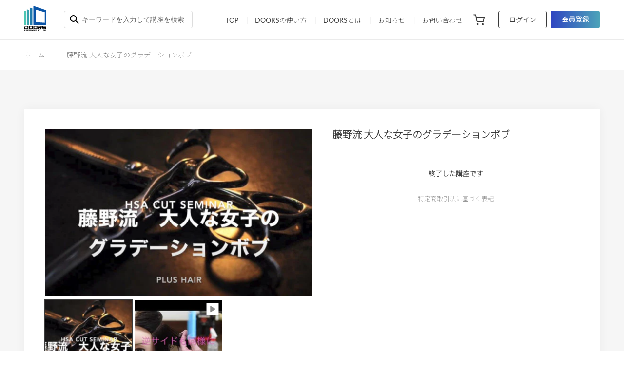

--- FILE ---
content_type: text/html; charset=utf-8
request_url: https://hsa-tokyo.com/products/%E8%97%A4%E9%87%8E%E6%B5%81-%E5%A4%A7%E4%BA%BA%E3%81%AA%E5%A5%B3%E5%AD%90%E3%81%AE%E3%82%B0%E3%83%A9%E3%83%87%E3%83%BC%E3%82%B7%E3%83%A7%E3%83%B3%E3%83%9C%E3%83%96
body_size: 21589
content:
<!doctype html>
<html class="no-js" lang="ja">
  <head>
    <meta charset="utf-8">
    <meta content="IE=edge" http-equiv="X-UA-Compatible">
    <meta content="width=device-width,initial-scale=1" name="viewport">
    <meta name="theme-color" content="#3a3a3a">
    <meta http-equiv="Content-Script-Type" content="text/javascript">

    <link crossorigin href="https://cdn.shopify.com" rel="preconnect">
    <link crossorigin href="https://fonts.shopify.com" rel="preconnect">
    <link href="https://monorail-edge.shopifysvc.com" rel="preconnect"><link rel="preload" href="//hsa-tokyo.com/cdn/shop/t/13/assets/theme.css?v=1759836739951954671664700110" as="style">
    <link rel="preload" as="font" href="//hsa-tokyo.com/cdn/fonts/lato/lato_n4.c3b93d431f0091c8be23185e15c9d1fee1e971c5.woff2" type="font/woff2" crossorigin>
    <link rel="preload" as="font" href="" type="font/woff2" crossorigin>
    <link rel="preload" as="font" href="" type="font/woff2" crossorigin>
    <link rel="preload" href="//hsa-tokyo.com/cdn/shop/t/13/assets/theme.js?v=17353909100402483991664700110" as="script">
    <link rel="preload" href="//hsa-tokyo.com/cdn/shop/t/13/assets/lazysizes.js?v=63098554868324070131664700110" as="script">
    <link rel="preconnect" href="https://fonts.gstatic.com">
    <link href="https://fonts.googleapis.com/css2?family=Noto+Sans+JP:wght@100&family=Oswald:wght@200&display=swap" rel="stylesheet"><link rel="canonical" href="https://hsa-tokyo.com/products/%e8%97%a4%e9%87%8e%e6%b5%81-%e5%a4%a7%e4%ba%ba%e3%81%aa%e5%a5%b3%e5%ad%90%e3%81%ae%e3%82%b0%e3%83%a9%e3%83%87%e3%83%bc%e3%82%b7%e3%83%a7%e3%83%b3%e3%83%9c%e3%83%96"><link rel="shortcut icon" href="//hsa-tokyo.com/cdn/shop/files/doors_logo_c_bd8462e3-6d8f-4958-89e9-7625a7403c8f_32x32.png?v=1626235008" type="image/png"><title>藤野流 大人な女子のグラデーションボブ
&ndash;
        DOORS</title><meta name="description" content="先日39県の緊急事態宣言が解除となり、コロナ禍の収束の兆しが見えてきましたが、まだ今後の予定等が定まらない現状は、もう少し続くものと思われます。そんな中で講習動画をお役立て頂ければ幸いです。 HSA講習動画　第二弾は【藤野講師によるグラデーションボブ】の動画を配信いたします。 会長　　児玉利明担当理事　一柳朋光講師　　　藤野哲也撮影　　　溝口昇樹">
    <meta name="keywords" content="HSA,DOORS,オンライン講座,理容">


    <!-- /snippets/social-meta-tags.liquid -->




<meta property="og:site_name" content="DOORS">
<meta property="og:url" content="https://hsa-tokyo.com/products/%e8%97%a4%e9%87%8e%e6%b5%81-%e5%a4%a7%e4%ba%ba%e3%81%aa%e5%a5%b3%e5%ad%90%e3%81%ae%e3%82%b0%e3%83%a9%e3%83%87%e3%83%bc%e3%82%b7%e3%83%a7%e3%83%b3%e3%83%9c%e3%83%96">
<meta property="og:title" content="藤野流 大人な女子のグラデーションボブ">
<meta property="og:type" content="product">
<meta property="og:description" content="先日39県の緊急事態宣言が解除となり、コロナ禍の収束の兆しが見えてきましたが、まだ今後の予定等が定まらない現状は、もう少し続くものと思われます。そんな中で講習動画をお役立て頂ければ幸いです。 HSA講習動画　第二弾は【藤野講師によるグラデーションボブ】の動画を配信いたします。 会長　　児玉利明担当理事　一柳朋光講師　　　藤野哲也撮影　　　溝口昇樹">

  <meta property="og:price:amount" content="0">
  <meta property="og:price:currency" content="JPY">

<meta property="og:image" content="http://hsa-tokyo.com/cdn/shop/products/aaa-563x353_1200x1200.jpg?v=1617945223"><meta property="og:image" content="http://hsa-tokyo.com/cdn/shop/products/hqdefault_ce89c663-009a-42aa-b0fa-f5d4d0ecb359_1200x1200.jpg?v=1617702252">
<meta property="og:image:secure_url" content="https://hsa-tokyo.com/cdn/shop/products/aaa-563x353_1200x1200.jpg?v=1617945223"><meta property="og:image:secure_url" content="https://hsa-tokyo.com/cdn/shop/products/hqdefault_ce89c663-009a-42aa-b0fa-f5d4d0ecb359_1200x1200.jpg?v=1617702252">


<meta name="twitter:card" content="summary_large_image">
<meta name="twitter:title" content="藤野流 大人な女子のグラデーションボブ">
<meta name="twitter:description" content="先日39県の緊急事態宣言が解除となり、コロナ禍の収束の兆しが見えてきましたが、まだ今後の予定等が定まらない現状は、もう少し続くものと思われます。そんな中で講習動画をお役立て頂ければ幸いです。 HSA講習動画　第二弾は【藤野講師によるグラデーションボブ】の動画を配信いたします。 会長　　児玉利明担当理事　一柳朋光講師　　　藤野哲也撮影　　　溝口昇樹">

    
<style data-shopify>
:root {
    --color-text: #3a3a3a;
    --color-text-rgb: 58, 58, 58;
    --color-body-text: #333232;
    --color-sale-text: #EA0606;
    --color-small-button-text-border: #3a3a3a;
    --color-text-field: #ffffff;
    --color-text-field-text: #000000;
    --color-text-field-text-rgb: 0, 0, 0;

    --color-btn-primary: #3a3a3a;
    --color-btn-primary-darker: #212121;
    --color-btn-primary-text: #ffffff;

    --color-blankstate: rgba(51, 50, 50, 0.35);
    --color-blankstate-border: rgba(51, 50, 50, 0.2);
    --color-blankstate-background: rgba(51, 50, 50, 0.1);

    --color-text-focus:#606060;
    --color-overlay-text-focus:#e6e6e6;
    --color-btn-primary-focus:#606060;
    --color-btn-social-focus:#d2d2d2;
    --color-small-button-text-border-focus:#606060;
    --predictive-search-focus:#f2f2f2;

    --color-body: #ffffff;
    --color-bg: #ffffff;
    --color-bg-rgb: 255, 255, 255;
    --color-bg-alt: rgba(51, 50, 50, 0.05);
    --color-bg-currency-selector: rgba(51, 50, 50, 0.2);

    --color-overlay-title-text: #ffffff;
    --color-image-overlay: #685858;
    --color-image-overlay-rgb: 104, 88, 88;--opacity-image-overlay: 0.4;--hover-overlay-opacity: 0.8;

    --color-border: #ebebeb;
    --color-border-form: #cccccc;
    --color-border-form-darker: #b3b3b3;

    --svg-select-icon: url(//hsa-tokyo.com/cdn/shop/t/13/assets/ico-select.svg?v=29003672709104678581731651447);
    --slick-img-url: url(//hsa-tokyo.com/cdn/shop/t/13/assets/ajax-loader.gif?v=41356863302472015721664700110);

    --font-weight-body--bold: 700;
    --font-weight-body--bolder: 700;

    --font-stack-header: Lato, sans-serif;
    --font-style-header: normal;
    --font-weight-header: 400;

    --font-stack-body: Helvetica, Arial, sans-serif;
    --font-style-body: normal;
    --font-weight-body: 400;

    --font-size-header: 26;

    --font-size-base: 14;

    --font-h1-desktop: 35;
    --font-h1-mobile: 32;
    --font-h2-desktop: 20;
    --font-h2-mobile: 18;
    --font-h3-mobile: 20;
    --font-h4-desktop: 17;
    --font-h4-mobile: 15;
    --font-h5-desktop: 15;
    --font-h5-mobile: 13;
    --font-h6-desktop: 14;
    --font-h6-mobile: 12;

    --font-mega-title-large-desktop: 65;

    --font-rich-text-large: 16;
    --font-rich-text-small: 12;

    
--color-video-bg: #f2f2f2;

    
    --global-color-image-loader-primary: rgba(58, 58, 58, 0.06);
    --global-color-image-loader-secondary: rgba(58, 58, 58, 0.12);
  }
</style>


    <!-- <style>*,::after,::before{box-sizing:border-box}body{margin:0}body,html{background-color:var(--color-body)}body,button{font-size:calc(var(--font-size-base) * 1px);font-family:var(--font-stack-body);font-style:var(--font-style-body);font-weight:var(--font-weight-body);color:var(--color-text);line-height:1.5}body,button{-webkit-font-smoothing:antialiased;-webkit-text-size-adjust:100%}.border-bottom{border-bottom:1px solid var(--color-border)}.btn--link{background-color:transparent;border:0;margin:0;color:var(--color-text);text-align:left}.text-right{text-align:right}.icon{display:inline-block;width:20px;height:20px;vertical-align:middle;fill:currentColor}.icon__fallback-text,.visually-hidden{position:absolute!important;overflow:hidden;clip:rect(0 0 0 0);height:1px;width:1px;margin:-1px;padding:0;border:0}svg.icon:not(.icon--full-color) circle,svg.icon:not(.icon--full-color) ellipse,svg.icon:not(.icon--full-color) g,svg.icon:not(.icon--full-color) line,svg.icon:not(.icon--full-color) path,svg.icon:not(.icon--full-color) polygon,svg.icon:not(.icon--full-color) polyline,svg.icon:not(.icon--full-color) rect,symbol.icon:not(.icon--full-color) circle,symbol.icon:not(.icon--full-color) ellipse,symbol.icon:not(.icon--full-color) g,symbol.icon:not(.icon--full-color) line,symbol.icon:not(.icon--full-color) path,symbol.icon:not(.icon--full-color) polygon,symbol.icon:not(.icon--full-color) polyline,symbol.icon:not(.icon--full-color) rect{fill:inherit;stroke:inherit}li{list-style:none}.list--inline{padding:0;margin:0}.list--inline>li{display:inline-block;margin-bottom:0;vertical-align:middle}a{color:var(--color-text);text-decoration:none}.h1,.h2,h1,h2{margin:0 0 17.5px;font-family:var(--font-stack-header);font-style:var(--font-style-header);font-weight:var(--font-weight-header);line-height:1.2;overflow-wrap:break-word;word-wrap:break-word}.h1 a,.h2 a,h1 a,h2 a{color:inherit;text-decoration:none;font-weight:inherit}.h1,h1{font-size:calc(((var(--font-h1-desktop))/ (var(--font-size-base))) * 1em);text-transform:none;letter-spacing:0}@media only screen and (max-width:749px){.h1,h1{font-size:calc(((var(--font-h1-mobile))/ (var(--font-size-base))) * 1em)}}.h2,h2{font-size:calc(((var(--font-h2-desktop))/ (var(--font-size-base))) * 1em);text-transform:uppercase;letter-spacing:.1em}@media only screen and (max-width:749px){.h2,h2{font-size:calc(((var(--font-h2-mobile))/ (var(--font-size-base))) * 1em)}}p{color:var(--color-body-text);margin:0 0 19.44444px}@media only screen and (max-width:749px){p{font-size:calc(((var(--font-size-base) - 1)/ (var(--font-size-base))) * 1em)}}p:last-child{margin-bottom:0}@media only screen and (max-width:749px){.small--hide{display:none!important}}.grid{list-style:none;margin:0;padding:0;margin-left:-30px}.grid::after{content:'';display:table;clear:both}@media only screen and (max-width:749px){.grid{margin-left:-22px}}.grid::after{content:'';display:table;clear:both}.grid--no-gutters{margin-left:0}.grid--no-gutters .grid__item{padding-left:0}.grid--table{display:table;table-layout:fixed;width:100%}.grid--table>.grid__item{float:none;display:table-cell;vertical-align:middle}.grid__item{float:left;padding-left:30px;width:100%}@media only screen and (max-width:749px){.grid__item{padding-left:22px}}.grid__item[class*="--push"]{position:relative}@media only screen and (min-width:750px){.medium-up--one-quarter{width:25%}.medium-up--push-one-third{width:33.33%}.medium-up--one-half{width:50%}.medium-up--push-one-third{left:33.33%;position:relative}}.site-header{position:relative;background-color:var(--color-body)}@media only screen and (max-width:749px){.site-header{border-bottom:1px solid var(--color-border)}}@media only screen and (min-width:750px){.site-header{padding:0 55px}.site-header.logo--center{padding-top:30px}}.site-header__logo{margin:15px 0}.logo-align--center .site-header__logo{text-align:center;margin:0 auto}@media only screen and (max-width:749px){.logo-align--center .site-header__logo{text-align:left;margin:15px 0}}@media only screen and (max-width:749px){.site-header__logo{padding-left:22px;text-align:left}.site-header__logo img{margin:0}}.site-header__logo-link{display:inline-block;word-break:break-word}@media only screen and (min-width:750px){.logo-align--center .site-header__logo-link{margin:0 auto}}.site-header__logo-image{display:block}@media only screen and (min-width:750px){.site-header__logo-image{margin:0 auto}}.site-header__logo-image img{width:100%}.site-header__logo-image--centered img{margin:0 auto}.site-header__logo img{display:block}.site-header__icons{position:relative;white-space:nowrap}@media only screen and (max-width:749px){.site-header__icons{width:auto;padding-right:13px}.site-header__icons .btn--link,.site-header__icons .site-header__cart{font-size:calc(((var(--font-size-base))/ (var(--font-size-base))) * 1em)}}.site-header__icons-wrapper{position:relative;display:-webkit-flex;display:-ms-flexbox;display:flex;width:100%;-ms-flex-align:center;-webkit-align-items:center;-moz-align-items:center;-ms-align-items:center;-o-align-items:center;align-items:center;-webkit-justify-content:flex-end;-ms-justify-content:flex-end;justify-content:flex-end}.site-header__account,.site-header__cart,.site-header__search{position:relative}.site-header__search.site-header__icon{display:none}@media only screen and (min-width:1400px){.site-header__search.site-header__icon{display:block}}.site-header__search-toggle{display:block}@media only screen and (min-width:750px){.site-header__account,.site-header__cart{padding:10px 11px}}.site-header__cart-title,.site-header__search-title{position:absolute!important;overflow:hidden;clip:rect(0 0 0 0);height:1px;width:1px;margin:-1px;padding:0;border:0;display:block;vertical-align:middle}.site-header__cart-title{margin-right:3px}.site-header__cart-count{display:flex;align-items:center;justify-content:center;position:absolute;right:.4rem;top:.2rem;font-weight:700;background-color:var(--color-btn-primary);color:var(--color-btn-primary-text);border-radius:50%;min-width:1em;height:1em}.site-header__cart-count span{font-family:HelveticaNeue,"Helvetica Neue",Helvetica,Arial,sans-serif;font-size:calc(11em / 16);line-height:1}@media only screen and (max-width:749px){.site-header__cart-count{top:calc(7em / 16);right:0;border-radius:50%;min-width:calc(19em / 16);height:calc(19em / 16)}}@media only screen and (max-width:749px){.site-header__cart-count span{padding:.25em calc(6em / 16);font-size:12px}}.site-header__menu{display:none}@media only screen and (max-width:749px){.site-header__icon{display:inline-block;vertical-align:middle;padding:10px 11px;margin:0}}@media only screen and (min-width:750px){.site-header__icon .icon-search{margin-right:3px}}.announcement-bar{z-index:10;position:relative;text-align:center;border-bottom:1px solid transparent;padding:2px}.announcement-bar__link{display:block}.announcement-bar__message{display:block;padding:11px 22px;font-size:calc(((16)/ (var(--font-size-base))) * 1em);font-weight:var(--font-weight-header)}@media only screen and (min-width:750px){.announcement-bar__message{padding-left:55px;padding-right:55px}}.site-nav{position:relative;padding:0;text-align:center;margin:25px 0}.site-nav a{padding:3px 10px}.site-nav__link{display:block;white-space:nowrap}.site-nav--centered .site-nav__link{padding-top:0}.site-nav__link .icon-chevron-down{width:calc(8em / 16);height:calc(8em / 16);margin-left:.5rem}.site-nav__label{border-bottom:1px solid transparent}.site-nav__link--active .site-nav__label{border-bottom-color:var(--color-text)}.site-nav__link--button{border:none;background-color:transparent;padding:3px 10px}.site-header__mobile-nav{z-index:11;position:relative;background-color:var(--color-body)}@media only screen and (max-width:749px){.site-header__mobile-nav{display:-webkit-flex;display:-ms-flexbox;display:flex;width:100%;-ms-flex-align:center;-webkit-align-items:center;-moz-align-items:center;-ms-align-items:center;-o-align-items:center;align-items:center}}.mobile-nav--open .icon-close{display:none}.main-content{opacity:0}.main-content .shopify-section{display:none}.main-content .shopify-section:first-child{display:inherit}.critical-hidden{display:none}</style> -->
    <style>*,::after,::before{box-sizing:border-box}body{margin:0}body,html{background-color:var(--color-body)}body,button{font-size:calc(var(--font-size-base) * 1px);font-family:'Lato','Hiragino Kaku Gothic Pro', 'ヒラギノ角ゴ Pro W3','Noto Sans JP', sans-serif;font-style:var(--font-style-body);font-weight:var(--font-weight-body);color:var(--color-text);line-height:1.5}body,button{-webkit-font-smoothing:antialiased;-webkit-text-size-adjust:100%}.border-bottom{border-bottom:1px solid var(--color-border)}.btn--link{background-color:transparent;border:0;margin:0;color:var(--color-text);text-align:left}.text-right{text-align:right}.icon{display:inline-block;width:20px;height:20px;vertical-align:middle;fill:currentColor}.icon__fallback-text,.visually-hidden{position:absolute!important;overflow:hidden;clip:rect(0 0 0 0);height:1px;width:1px;margin:-1px;padding:0;border:0}svg.icon:not(.icon--full-color) circle,svg.icon:not(.icon--full-color) ellipse,svg.icon:not(.icon--full-color) g,svg.icon:not(.icon--full-color) line,svg.icon:not(.icon--full-color) path,svg.icon:not(.icon--full-color) polygon,svg.icon:not(.icon--full-color) polyline,svg.icon:not(.icon--full-color) rect,symbol.icon:not(.icon--full-color) circle,symbol.icon:not(.icon--full-color) ellipse,symbol.icon:not(.icon--full-color) g,symbol.icon:not(.icon--full-color) line,symbol.icon:not(.icon--full-color) path,symbol.icon:not(.icon--full-color) polygon,symbol.icon:not(.icon--full-color) polyline,symbol.icon:not(.icon--full-color) rect{fill:inherit;stroke:inherit}li{list-style:none}.list--inline{padding:0;margin:0}.list--inline>li{display:inline-block;margin-bottom:0;vertical-align:middle}a{color:var(--color-text);text-decoration:none}.h1,.h2,h1,h2{margin:0 0 17.5px;font-family:'Lato','Hiragino Kaku Gothic Pro', 'ヒラギノ角ゴ Pro W3','Noto Sans JP', sans-serif;font-weight:var(--font-weight-header);line-height:1.2;overflow-wrap:break-word;word-wrap:break-word}.h1 a,.h2 a,h1 a,h2 a{color:inherit;text-decoration:none;font-weight:inherit}.h1,h1{font-size:calc(((var(--font-h1-desktop))/ (var(--font-size-base))) * 1em);text-transform:none;letter-spacing:0}@media only screen and (max-width:749px){.h1,h1{font-size:calc(((var(--font-h1-mobile))/ (var(--font-size-base))) * 1em)}}.h2,h2{font-size:calc(((var(--font-h2-desktop))/ (var(--font-size-base))) * 1em);text-transform:uppercase;letter-spacing:.1em}@media only screen and (max-width:749px){.h2,h2{font-size:calc(((var(--font-h2-mobile))/ (var(--font-size-base))) * 1em)}}p{color:var(--color-body-text);margin:0 0 19.44444px}@media only screen and (max-width:749px){p{font-size:calc(((var(--font-size-base) - 1)/ (var(--font-size-base))) * 1em)}}p:last-child{margin-bottom:0}@media only screen and (max-width:749px){.small--hide{display:none!important}}.grid{list-style:none;margin:0;padding:0;margin-left:-30px}.grid::after{content:'';display:table;clear:both}@media only screen and (max-width:749px){.grid{margin-left:-22px}}.grid::after{content:'';display:table;clear:both}.grid--no-gutters{margin-left:0}.grid--no-gutters .grid__item{padding-left:0}.grid--table{display:table;table-layout:fixed;width:100%}.grid--table>.grid__item{float:none;display:table-cell;vertical-align:middle}.grid__item{float:left;padding-left:30px;width:100%}@media only screen and (max-width:749px){.grid__item{padding-left:22px}}.grid__item[class*="--push"]{position:relative}@media only screen and (min-width:750px){.medium-up--one-quarter{width:25%}.medium-up--push-one-third{width:33.33%}.medium-up--one-half{width:50%}.medium-up--push-one-third{left:33.33%;position:relative}}.site-header{position:relative;background-color:var(--color-body)}@media only screen and (max-width:749px){.site-header{border-bottom:1px solid var(--color-border)}}@media only screen and (min-width:750px){.site-header{padding:0 55px}.site-header.logo--center{padding-top:30px}}.site-header__logo{margin:15px 0}.logo-align--center .site-header__logo{text-align:center;margin:0 auto}@media only screen and (max-width:749px){.logo-align--center .site-header__logo{text-align:left;margin:15px 0}}@media only screen and (max-width:749px){.site-header__logo{padding-left:22px;text-align:left}.site-header__logo img{margin:0}}.site-header__logo-link{display:inline-block;word-break:break-word}@media only screen and (min-width:750px){.logo-align--center .site-header__logo-link{margin:0 auto}}.site-header__logo-image{display:block}@media only screen and (min-width:750px){.site-header__logo-image{margin:0 auto}}.site-header__logo-image img{width:100%}.site-header__logo-image--centered img{margin:0 auto}.site-header__logo img{display:block}.site-header__icons{position:relative;white-space:nowrap}@media only screen and (max-width:749px){.site-header__icons{width:auto;padding-right:13px}.site-header__icons .btn--link,.site-header__icons .site-header__cart{font-size:calc(((var(--font-size-base))/ (var(--font-size-base))) * 1em)}}.site-header__icons-wrapper{position:relative;display:-webkit-flex;display:-ms-flexbox;display:flex;width:100%;-ms-flex-align:center;-webkit-align-items:center;-moz-align-items:center;-ms-align-items:center;-o-align-items:center;align-items:center;-webkit-justify-content:flex-end;-ms-justify-content:flex-end;justify-content:flex-end}.site-header__account,.site-header__cart,.site-header__search{position:relative}.site-header__search.site-header__icon{display:none}@media only screen and (min-width:1400px){.site-header__search.site-header__icon{display:block}}.site-header__search-toggle{display:block}@media only screen and (min-width:750px){.site-header__account,.site-header__cart{padding:10px 11px}}.site-header__cart-title,.site-header__search-title{position:absolute!important;overflow:hidden;clip:rect(0 0 0 0);height:1px;width:1px;margin:-1px;padding:0;border:0;display:block;vertical-align:middle}.site-header__cart-title{margin-right:3px}.site-header__cart-count{display:flex;align-items:center;justify-content:center;position:absolute;right:.4rem;top:.2rem;font-weight:700;background-color:var(--color-btn-primary);color:var(--color-btn-primary-text);border-radius:50%;min-width:1em;height:1em}.site-header__cart-count span{font-family:HelveticaNeue,"Helvetica Neue",Helvetica,Arial,sans-serif;font-size:calc(11em / 16);line-height:1}@media only screen and (max-width:749px){.site-header__cart-count{top:calc(7em / 16);right:0;border-radius:50%;min-width:calc(19em / 16);height:calc(19em / 16)}}@media only screen and (max-width:749px){.site-header__cart-count span{padding:.25em calc(6em / 16);font-size:12px}}.site-header__menu{display:none}@media only screen and (max-width:749px){.site-header__icon{display:inline-block;vertical-align:middle;padding:10px 11px;margin:0}}@media only screen and (min-width:750px){.site-header__icon .icon-search{margin-right:3px}}.announcement-bar{z-index:10;position:relative;text-align:center;border-bottom:1px solid transparent;padding:2px}.announcement-bar__link{display:block}.announcement-bar__message{display:block;padding:11px 22px;font-size:calc(((16)/ (var(--font-size-base))) * 1em);font-weight:var(--font-weight-header)}@media only screen and (min-width:750px){.announcement-bar__message{padding-left:55px;padding-right:55px}}.site-nav{position:relative;padding:0;text-align:center;margin:25px 0}.site-nav a{padding:3px 10px}.site-nav__link{display:block;white-space:nowrap}.site-nav--centered .site-nav__link{padding-top:0}.site-nav__link .icon-chevron-down{width:calc(8em / 16);height:calc(8em / 16);margin-left:.5rem}.site-nav__label{border-bottom:1px solid transparent}.site-nav__link--active .site-nav__label{border-bottom-color:var(--color-text)}.site-nav__link--button{border:none;background-color:transparent;padding:3px 10px}.site-header__mobile-nav{z-index:11;position:relative;background-color:var(--color-body)}@media only screen and (max-width:749px){.site-header__mobile-nav{display:-webkit-flex;display:-ms-flexbox;display:flex;width:100%;-ms-flex-align:center;-webkit-align-items:center;-moz-align-items:center;-ms-align-items:center;-o-align-items:center;align-items:center}}.mobile-nav--open .icon-close{display:none}.main-content{opacity:0}.main-content .shopify-section{display:none}.main-content .shopify-section:first-child{display:inherit}.critical-hidden{display:none}</style>

  <script>
    window.performance.mark('debut:theme_stylesheet_loaded.start');

    function onLoadStylesheet() {
      performance.mark('debut:theme_stylesheet_loaded.end');
      performance.measure('debut:theme_stylesheet_loaded', 'debut:theme_stylesheet_loaded.start', 'debut:theme_stylesheet_loaded.end');

      var url = "//hsa-tokyo.com/cdn/shop/t/13/assets/theme.css?v=1759836739951954671664700110";
      var link = document.querySelector('link[href="' + url + '"]');
      link.loaded = true;
      link.dispatchEvent(new Event('load'));
    }
  </script>
  <script src="https://ajax.googleapis.com/ajax/libs/jquery/3.4.1/jquery.min.js"></script>

  <link href='https://fonts.googleapis.com/css?family=Lato:100,200,300,400,700' rel='stylesheet' type='text/css'>
  <link rel="stylesheet" href="//hsa-tokyo.com/cdn/shop/t/13/assets/theme.css?v=1759836739951954671664700110" type="text/css" media="print" onload="this.media='all';onLoadStylesheet()">

  <style>
    @font-face {
  font-family: Lato;
  font-weight: 400;
  font-style: normal;
  font-display: swap;
  src: url("//hsa-tokyo.com/cdn/fonts/lato/lato_n4.c3b93d431f0091c8be23185e15c9d1fee1e971c5.woff2") format("woff2"),
       url("//hsa-tokyo.com/cdn/fonts/lato/lato_n4.d5c00c781efb195594fd2fd4ad04f7882949e327.woff") format("woff");
}

    
    
    
    
    
  </style>
  <link rel="preconnect" href="https://fonts.gstatic.com">
  <link href="https://fonts.googleapis.com/css2?family=Oswald:wght@400;700&display=swap" rel="stylesheet">

  

  <script>
    var theme = {
      breakpoints: {
        medium: 750,
        large: 990,
        widescreen: 1400
      },
      strings: {
        addToCart: "予約一覧に入れる",
        soldOut: "満席",
        unavailable: "お取り扱いできません",
        regularPrice: "通常価格",
        salePrice: "販売価格",
        sale: "セール",
        fromLowestPrice: "[price]から",
        vendor: "販売元",
        showMore: "さらに表示する",
        showLess: "表示を減らす",
        searchFor: "検索する",
        addressError: "住所を調べる際にエラーが発生しました",
        addressNoResults: "その住所は見つかりませんでした",
        addressQueryLimit: "Google APIの使用量の制限を超えました。\u003ca href=\"https:\/\/developers.google.com\/maps\/premium\/usage-limits\"\u003eプレミアムプラン\u003c\/a\u003eへのアップグレードをご検討ください。",
        authError: "あなたのGoogle Mapsのアカウント認証で問題が発生しました。",
        newWindow: "新しいウィンドウで開く",
        external: "外部のウェブサイトに移動します。",
        newWindowExternal: "外部のウェブサイトを新しいウィンドウで開く",
        removeLabel: "[product] を削除する",
        update: "アップデート",
        quantity: "数量",
        discountedTotal: "ディスカウント合計",
        regularTotal: "通常合計",
        priceColumn: "ディスカウントの詳細については価格列を参照してください。",
        quantityMinimumMessage: "数量は1以上でなければなりません",
        cartError: "お客様の予約一覧をアップデートするときにエラーが発生しました。再度お試しください。",
        removedItemMessage: "予約一覧から \u003cspan class=\"cart__removed-product-details\"\u003e[quantity]個の[link]\u003c\/span\u003eが消去されました。",
        unitPrice: "単価",
        unitPriceSeparator: "あたり",
        oneCartCount: "1個のアイテム",
        otherCartCount: "[count]個のアイテム",
        quantityLabel: "数量: [count]",
        products: "商品",
        loading: "読み込んでいます",
        number_of_results: "[result_number]\/[results_count]",
        number_of_results_found: "[results_count]件の結果が見つかりました",
        one_result_found: "1件の結果が見つかりました"
      },
      moneyFormat: "¥{{amount_no_decimals}}",
      moneyFormatWithCurrency: "¥{{amount_no_decimals}}",
      settings: {
        predictiveSearchEnabled: true,
        predictiveSearchShowPrice: false,
        predictiveSearchShowVendor: false
      },
      stylesheet: "//hsa-tokyo.com/cdn/shop/t/13/assets/theme.css?v=1759836739951954671664700110"
    }
    document.documentElement.className = document.documentElement.className.replace('no-js', 'js');
  </script><script src="//hsa-tokyo.com/cdn/shop/t/13/assets/theme.js?v=17353909100402483991664700110" defer="defer"></script>
  <script src="//hsa-tokyo.com/cdn/shop/t/13/assets/lazysizes.js?v=63098554868324070131664700110" async="async"></script>

  <script>
    if (window.MSInputMethodContext && document.documentMode) {
      var scripts = document.getElementsByTagName('script')[0];
      var polyfill = document.createElement("script");
      polyfill.defer = true;
      polyfill.src = "//hsa-tokyo.com/cdn/shop/t/13/assets/ie11CustomProperties.min.js?v=146208399201472936201664700110";

      scripts.parentNode.insertBefore(polyfill, scripts);
    }
  </script>
  <!-- swiper.js -->
  <link rel="stylesheet" href="https://cdnjs.cloudflare.com/ajax/libs/Swiper/4.3.2/css/swiper.min.css">
  <script src="https://cdnjs.cloudflare.com/ajax/libs/Swiper/4.3.2/js/swiper.min.js"></script> 

  <script>window.performance && window.performance.mark && window.performance.mark('shopify.content_for_header.start');</script><meta id="shopify-digital-wallet" name="shopify-digital-wallet" content="/51537969305/digital_wallets/dialog">
<link rel="alternate" type="application/json+oembed" href="https://hsa-tokyo.com/products/%e8%97%a4%e9%87%8e%e6%b5%81-%e5%a4%a7%e4%ba%ba%e3%81%aa%e5%a5%b3%e5%ad%90%e3%81%ae%e3%82%b0%e3%83%a9%e3%83%87%e3%83%bc%e3%82%b7%e3%83%a7%e3%83%b3%e3%83%9c%e3%83%96.oembed">
<script async="async" src="/checkouts/internal/preloads.js?locale=ja-JP"></script>
<script id="shopify-features" type="application/json">{"accessToken":"719e30437f6df73ed2c661d8bfd1b398","betas":["rich-media-storefront-analytics"],"domain":"hsa-tokyo.com","predictiveSearch":false,"shopId":51537969305,"locale":"ja"}</script>
<script>var Shopify = Shopify || {};
Shopify.shop = "barber-web.myshopify.com";
Shopify.locale = "ja";
Shopify.currency = {"active":"JPY","rate":"1.0"};
Shopify.country = "JP";
Shopify.theme = {"name":"最新テーマ","id":131552739481,"schema_name":"Debut","schema_version":"17.7.0","theme_store_id":796,"role":"main"};
Shopify.theme.handle = "null";
Shopify.theme.style = {"id":null,"handle":null};
Shopify.cdnHost = "hsa-tokyo.com/cdn";
Shopify.routes = Shopify.routes || {};
Shopify.routes.root = "/";</script>
<script type="module">!function(o){(o.Shopify=o.Shopify||{}).modules=!0}(window);</script>
<script>!function(o){function n(){var o=[];function n(){o.push(Array.prototype.slice.apply(arguments))}return n.q=o,n}var t=o.Shopify=o.Shopify||{};t.loadFeatures=n(),t.autoloadFeatures=n()}(window);</script>
<script id="shop-js-analytics" type="application/json">{"pageType":"product"}</script>
<script defer="defer" async type="module" src="//hsa-tokyo.com/cdn/shopifycloud/shop-js/modules/v2/client.init-shop-cart-sync_CZKilf07.ja.esm.js"></script>
<script defer="defer" async type="module" src="//hsa-tokyo.com/cdn/shopifycloud/shop-js/modules/v2/chunk.common_rlhnONO2.esm.js"></script>
<script type="module">
  await import("//hsa-tokyo.com/cdn/shopifycloud/shop-js/modules/v2/client.init-shop-cart-sync_CZKilf07.ja.esm.js");
await import("//hsa-tokyo.com/cdn/shopifycloud/shop-js/modules/v2/chunk.common_rlhnONO2.esm.js");

  window.Shopify.SignInWithShop?.initShopCartSync?.({"fedCMEnabled":true,"windoidEnabled":true});

</script>
<script>(function() {
  var isLoaded = false;
  function asyncLoad() {
    if (isLoaded) return;
    isLoaded = true;
    var urls = ["https:\/\/cdn.shopify.com\/s\/files\/1\/0184\/4255\/1360\/files\/quicklink.v3.min.js?v=1654836645\u0026shop=barber-web.myshopify.com"];
    for (var i = 0; i < urls.length; i++) {
      var s = document.createElement('script');
      s.type = 'text/javascript';
      s.async = true;
      s.src = urls[i];
      var x = document.getElementsByTagName('script')[0];
      x.parentNode.insertBefore(s, x);
    }
  };
  if(window.attachEvent) {
    window.attachEvent('onload', asyncLoad);
  } else {
    window.addEventListener('load', asyncLoad, false);
  }
})();</script>
<script id="__st">var __st={"a":51537969305,"offset":32400,"reqid":"46c08581-e114-4fff-89e8-29118e475220-1769015131","pageurl":"hsa-tokyo.com\/products\/%E8%97%A4%E9%87%8E%E6%B5%81-%E5%A4%A7%E4%BA%BA%E3%81%AA%E5%A5%B3%E5%AD%90%E3%81%AE%E3%82%B0%E3%83%A9%E3%83%87%E3%83%BC%E3%82%B7%E3%83%A7%E3%83%B3%E3%83%9C%E3%83%96","u":"fb224861e3c5","p":"product","rtyp":"product","rid":6668079857817};</script>
<script>window.ShopifyPaypalV4VisibilityTracking = true;</script>
<script id="captcha-bootstrap">!function(){'use strict';const t='contact',e='account',n='new_comment',o=[[t,t],['blogs',n],['comments',n],[t,'customer']],c=[[e,'customer_login'],[e,'guest_login'],[e,'recover_customer_password'],[e,'create_customer']],r=t=>t.map((([t,e])=>`form[action*='/${t}']:not([data-nocaptcha='true']) input[name='form_type'][value='${e}']`)).join(','),a=t=>()=>t?[...document.querySelectorAll(t)].map((t=>t.form)):[];function s(){const t=[...o],e=r(t);return a(e)}const i='password',u='form_key',d=['recaptcha-v3-token','g-recaptcha-response','h-captcha-response',i],f=()=>{try{return window.sessionStorage}catch{return}},m='__shopify_v',_=t=>t.elements[u];function p(t,e,n=!1){try{const o=window.sessionStorage,c=JSON.parse(o.getItem(e)),{data:r}=function(t){const{data:e,action:n}=t;return t[m]||n?{data:e,action:n}:{data:t,action:n}}(c);for(const[e,n]of Object.entries(r))t.elements[e]&&(t.elements[e].value=n);n&&o.removeItem(e)}catch(o){console.error('form repopulation failed',{error:o})}}const l='form_type',E='cptcha';function T(t){t.dataset[E]=!0}const w=window,h=w.document,L='Shopify',v='ce_forms',y='captcha';let A=!1;((t,e)=>{const n=(g='f06e6c50-85a8-45c8-87d0-21a2b65856fe',I='https://cdn.shopify.com/shopifycloud/storefront-forms-hcaptcha/ce_storefront_forms_captcha_hcaptcha.v1.5.2.iife.js',D={infoText:'hCaptchaによる保護',privacyText:'プライバシー',termsText:'利用規約'},(t,e,n)=>{const o=w[L][v],c=o.bindForm;if(c)return c(t,g,e,D).then(n);var r;o.q.push([[t,g,e,D],n]),r=I,A||(h.body.append(Object.assign(h.createElement('script'),{id:'captcha-provider',async:!0,src:r})),A=!0)});var g,I,D;w[L]=w[L]||{},w[L][v]=w[L][v]||{},w[L][v].q=[],w[L][y]=w[L][y]||{},w[L][y].protect=function(t,e){n(t,void 0,e),T(t)},Object.freeze(w[L][y]),function(t,e,n,w,h,L){const[v,y,A,g]=function(t,e,n){const i=e?o:[],u=t?c:[],d=[...i,...u],f=r(d),m=r(i),_=r(d.filter((([t,e])=>n.includes(e))));return[a(f),a(m),a(_),s()]}(w,h,L),I=t=>{const e=t.target;return e instanceof HTMLFormElement?e:e&&e.form},D=t=>v().includes(t);t.addEventListener('submit',(t=>{const e=I(t);if(!e)return;const n=D(e)&&!e.dataset.hcaptchaBound&&!e.dataset.recaptchaBound,o=_(e),c=g().includes(e)&&(!o||!o.value);(n||c)&&t.preventDefault(),c&&!n&&(function(t){try{if(!f())return;!function(t){const e=f();if(!e)return;const n=_(t);if(!n)return;const o=n.value;o&&e.removeItem(o)}(t);const e=Array.from(Array(32),(()=>Math.random().toString(36)[2])).join('');!function(t,e){_(t)||t.append(Object.assign(document.createElement('input'),{type:'hidden',name:u})),t.elements[u].value=e}(t,e),function(t,e){const n=f();if(!n)return;const o=[...t.querySelectorAll(`input[type='${i}']`)].map((({name:t})=>t)),c=[...d,...o],r={};for(const[a,s]of new FormData(t).entries())c.includes(a)||(r[a]=s);n.setItem(e,JSON.stringify({[m]:1,action:t.action,data:r}))}(t,e)}catch(e){console.error('failed to persist form',e)}}(e),e.submit())}));const S=(t,e)=>{t&&!t.dataset[E]&&(n(t,e.some((e=>e===t))),T(t))};for(const o of['focusin','change'])t.addEventListener(o,(t=>{const e=I(t);D(e)&&S(e,y())}));const B=e.get('form_key'),M=e.get(l),P=B&&M;t.addEventListener('DOMContentLoaded',(()=>{const t=y();if(P)for(const e of t)e.elements[l].value===M&&p(e,B);[...new Set([...A(),...v().filter((t=>'true'===t.dataset.shopifyCaptcha))])].forEach((e=>S(e,t)))}))}(h,new URLSearchParams(w.location.search),n,t,e,['guest_login'])})(!1,!0)}();</script>
<script integrity="sha256-4kQ18oKyAcykRKYeNunJcIwy7WH5gtpwJnB7kiuLZ1E=" data-source-attribution="shopify.loadfeatures" defer="defer" src="//hsa-tokyo.com/cdn/shopifycloud/storefront/assets/storefront/load_feature-a0a9edcb.js" crossorigin="anonymous"></script>
<script data-source-attribution="shopify.dynamic_checkout.dynamic.init">var Shopify=Shopify||{};Shopify.PaymentButton=Shopify.PaymentButton||{isStorefrontPortableWallets:!0,init:function(){window.Shopify.PaymentButton.init=function(){};var t=document.createElement("script");t.src="https://hsa-tokyo.com/cdn/shopifycloud/portable-wallets/latest/portable-wallets.ja.js",t.type="module",document.head.appendChild(t)}};
</script>
<script data-source-attribution="shopify.dynamic_checkout.buyer_consent">
  function portableWalletsHideBuyerConsent(e){var t=document.getElementById("shopify-buyer-consent"),n=document.getElementById("shopify-subscription-policy-button");t&&n&&(t.classList.add("hidden"),t.setAttribute("aria-hidden","true"),n.removeEventListener("click",e))}function portableWalletsShowBuyerConsent(e){var t=document.getElementById("shopify-buyer-consent"),n=document.getElementById("shopify-subscription-policy-button");t&&n&&(t.classList.remove("hidden"),t.removeAttribute("aria-hidden"),n.addEventListener("click",e))}window.Shopify?.PaymentButton&&(window.Shopify.PaymentButton.hideBuyerConsent=portableWalletsHideBuyerConsent,window.Shopify.PaymentButton.showBuyerConsent=portableWalletsShowBuyerConsent);
</script>
<script data-source-attribution="shopify.dynamic_checkout.cart.bootstrap">document.addEventListener("DOMContentLoaded",(function(){function t(){return document.querySelector("shopify-accelerated-checkout-cart, shopify-accelerated-checkout")}if(t())Shopify.PaymentButton.init();else{new MutationObserver((function(e,n){t()&&(Shopify.PaymentButton.init(),n.disconnect())})).observe(document.body,{childList:!0,subtree:!0})}}));
</script>

<script>window.performance && window.performance.mark && window.performance.mark('shopify.content_for_header.end');</script>
  
  <script src="https://ajax.googleapis.com/ajax/libs/jquery/3.5.1/jquery.min.js"></script>


<script data-ad-client="ca-pub-2680542050939572" async src="https://pagead2.googlesyndication.com/pagead/js/adsbygoogle.js"></script><script async src="https://securepubads.g.doubleclick.net/tag/js/gpt.js"></script>
    <script>
      window.googletag = window.googletag || {cmd: []};
      googletag.cmd.push(function() {
        googletag.defineSlot('/22415108164/ztest_doors_0001', [168, 42], 'div-gpt-ad-1621997635948-0').addService(googletag.pubads());
        googletag.pubads().enableSingleRequest();
        googletag.pubads().collapseEmptyDivs();
        googletag.enableServices();
        googletag.pubads().setCentering(true);
      });
    </script><script async src="https://securepubads.g.doubleclick.net/tag/js/gpt.js"></script>
    <script>
      window.googletag = window.googletag || {cmd: []};
      googletag.cmd.push(function() {
        googletag.defineSlot('/22415108164/ztest_doors_0002', [728, 90], 'div-gpt-ad-1622188006465-0').addService(googletag.pubads());
        googletag.pubads().enableSingleRequest();
        googletag.pubads().collapseEmptyDivs();
        googletag.pubads().setCentering(true);
        googletag.enableServices();
      });
    </script><script async src="https://securepubads.g.doubleclick.net/tag/js/gpt.js"></script>
    <script>
      window.googletag = window.googletag || {cmd: []};
      googletag.cmd.push(function() {
        googletag.defineSlot('/22415108164/ztest_doors_0003', [336, 280], 'div-gpt-ad-1622188095006-0').addService(googletag.pubads());
        googletag.pubads().enableSingleRequest();
        googletag.pubads().collapseEmptyDivs();
        googletag.pubads().setCentering(true);
        googletag.enableServices();
      });
    </script><script async src="https://securepubads.g.doubleclick.net/tag/js/gpt.js"></script>
    <script>
      window.googletag = window.googletag || {cmd: []};
      googletag.cmd.push(function() {
        googletag.defineSlot('/22415108164/ztest_doors_0004', [300, 250], 'div-gpt-ad-1622188194862-0').addService(googletag.pubads());
        googletag.pubads().enableSingleRequest();
        googletag.pubads().collapseEmptyDivs();
        googletag.pubads().setCentering(true);
        googletag.enableServices();
      });
    </script><script async src="https://securepubads.g.doubleclick.net/tag/js/gpt.js"></script>
    <script>
      window.googletag = window.googletag || {cmd: []};
      googletag.cmd.push(function() {
        googletag.defineSlot('/22415108164/ztest_doors_0005', [300, 50], 'div-gpt-ad-1622188253815-0').addService(googletag.pubads());
        googletag.pubads().enableSingleRequest();
        googletag.pubads().collapseEmptyDivs();
        googletag.pubads().setCentering(true);
        googletag.enableServices();
      });
    </script><script async src="https://securepubads.g.doubleclick.net/tag/js/gpt.js"></script>
    <script>
      window.googletag = window.googletag || {cmd: []};
      googletag.cmd.push(function() {
        googletag.defineSlot('/22415108164/ztest_doors_0006', [160, 600], 'div-gpt-ad-1622188369475-0').addService(googletag.pubads());
        googletag.pubads().enableSingleRequest();
        googletag.pubads().collapseEmptyDivs();
        googletag.pubads().setCentering(true);
        googletag.enableServices();
      });
    </script>
  

<link href="https://monorail-edge.shopifysvc.com" rel="dns-prefetch">
<script>(function(){if ("sendBeacon" in navigator && "performance" in window) {try {var session_token_from_headers = performance.getEntriesByType('navigation')[0].serverTiming.find(x => x.name == '_s').description;} catch {var session_token_from_headers = undefined;}var session_cookie_matches = document.cookie.match(/_shopify_s=([^;]*)/);var session_token_from_cookie = session_cookie_matches && session_cookie_matches.length === 2 ? session_cookie_matches[1] : "";var session_token = session_token_from_headers || session_token_from_cookie || "";function handle_abandonment_event(e) {var entries = performance.getEntries().filter(function(entry) {return /monorail-edge.shopifysvc.com/.test(entry.name);});if (!window.abandonment_tracked && entries.length === 0) {window.abandonment_tracked = true;var currentMs = Date.now();var navigation_start = performance.timing.navigationStart;var payload = {shop_id: 51537969305,url: window.location.href,navigation_start,duration: currentMs - navigation_start,session_token,page_type: "product"};window.navigator.sendBeacon("https://monorail-edge.shopifysvc.com/v1/produce", JSON.stringify({schema_id: "online_store_buyer_site_abandonment/1.1",payload: payload,metadata: {event_created_at_ms: currentMs,event_sent_at_ms: currentMs}}));}}window.addEventListener('pagehide', handle_abandonment_event);}}());</script>
<script id="web-pixels-manager-setup">(function e(e,d,r,n,o){if(void 0===o&&(o={}),!Boolean(null===(a=null===(i=window.Shopify)||void 0===i?void 0:i.analytics)||void 0===a?void 0:a.replayQueue)){var i,a;window.Shopify=window.Shopify||{};var t=window.Shopify;t.analytics=t.analytics||{};var s=t.analytics;s.replayQueue=[],s.publish=function(e,d,r){return s.replayQueue.push([e,d,r]),!0};try{self.performance.mark("wpm:start")}catch(e){}var l=function(){var e={modern:/Edge?\/(1{2}[4-9]|1[2-9]\d|[2-9]\d{2}|\d{4,})\.\d+(\.\d+|)|Firefox\/(1{2}[4-9]|1[2-9]\d|[2-9]\d{2}|\d{4,})\.\d+(\.\d+|)|Chrom(ium|e)\/(9{2}|\d{3,})\.\d+(\.\d+|)|(Maci|X1{2}).+ Version\/(15\.\d+|(1[6-9]|[2-9]\d|\d{3,})\.\d+)([,.]\d+|)( \(\w+\)|)( Mobile\/\w+|) Safari\/|Chrome.+OPR\/(9{2}|\d{3,})\.\d+\.\d+|(CPU[ +]OS|iPhone[ +]OS|CPU[ +]iPhone|CPU IPhone OS|CPU iPad OS)[ +]+(15[._]\d+|(1[6-9]|[2-9]\d|\d{3,})[._]\d+)([._]\d+|)|Android:?[ /-](13[3-9]|1[4-9]\d|[2-9]\d{2}|\d{4,})(\.\d+|)(\.\d+|)|Android.+Firefox\/(13[5-9]|1[4-9]\d|[2-9]\d{2}|\d{4,})\.\d+(\.\d+|)|Android.+Chrom(ium|e)\/(13[3-9]|1[4-9]\d|[2-9]\d{2}|\d{4,})\.\d+(\.\d+|)|SamsungBrowser\/([2-9]\d|\d{3,})\.\d+/,legacy:/Edge?\/(1[6-9]|[2-9]\d|\d{3,})\.\d+(\.\d+|)|Firefox\/(5[4-9]|[6-9]\d|\d{3,})\.\d+(\.\d+|)|Chrom(ium|e)\/(5[1-9]|[6-9]\d|\d{3,})\.\d+(\.\d+|)([\d.]+$|.*Safari\/(?![\d.]+ Edge\/[\d.]+$))|(Maci|X1{2}).+ Version\/(10\.\d+|(1[1-9]|[2-9]\d|\d{3,})\.\d+)([,.]\d+|)( \(\w+\)|)( Mobile\/\w+|) Safari\/|Chrome.+OPR\/(3[89]|[4-9]\d|\d{3,})\.\d+\.\d+|(CPU[ +]OS|iPhone[ +]OS|CPU[ +]iPhone|CPU IPhone OS|CPU iPad OS)[ +]+(10[._]\d+|(1[1-9]|[2-9]\d|\d{3,})[._]\d+)([._]\d+|)|Android:?[ /-](13[3-9]|1[4-9]\d|[2-9]\d{2}|\d{4,})(\.\d+|)(\.\d+|)|Mobile Safari.+OPR\/([89]\d|\d{3,})\.\d+\.\d+|Android.+Firefox\/(13[5-9]|1[4-9]\d|[2-9]\d{2}|\d{4,})\.\d+(\.\d+|)|Android.+Chrom(ium|e)\/(13[3-9]|1[4-9]\d|[2-9]\d{2}|\d{4,})\.\d+(\.\d+|)|Android.+(UC? ?Browser|UCWEB|U3)[ /]?(15\.([5-9]|\d{2,})|(1[6-9]|[2-9]\d|\d{3,})\.\d+)\.\d+|SamsungBrowser\/(5\.\d+|([6-9]|\d{2,})\.\d+)|Android.+MQ{2}Browser\/(14(\.(9|\d{2,})|)|(1[5-9]|[2-9]\d|\d{3,})(\.\d+|))(\.\d+|)|K[Aa][Ii]OS\/(3\.\d+|([4-9]|\d{2,})\.\d+)(\.\d+|)/},d=e.modern,r=e.legacy,n=navigator.userAgent;return n.match(d)?"modern":n.match(r)?"legacy":"unknown"}(),u="modern"===l?"modern":"legacy",c=(null!=n?n:{modern:"",legacy:""})[u],f=function(e){return[e.baseUrl,"/wpm","/b",e.hashVersion,"modern"===e.buildTarget?"m":"l",".js"].join("")}({baseUrl:d,hashVersion:r,buildTarget:u}),m=function(e){var d=e.version,r=e.bundleTarget,n=e.surface,o=e.pageUrl,i=e.monorailEndpoint;return{emit:function(e){var a=e.status,t=e.errorMsg,s=(new Date).getTime(),l=JSON.stringify({metadata:{event_sent_at_ms:s},events:[{schema_id:"web_pixels_manager_load/3.1",payload:{version:d,bundle_target:r,page_url:o,status:a,surface:n,error_msg:t},metadata:{event_created_at_ms:s}}]});if(!i)return console&&console.warn&&console.warn("[Web Pixels Manager] No Monorail endpoint provided, skipping logging."),!1;try{return self.navigator.sendBeacon.bind(self.navigator)(i,l)}catch(e){}var u=new XMLHttpRequest;try{return u.open("POST",i,!0),u.setRequestHeader("Content-Type","text/plain"),u.send(l),!0}catch(e){return console&&console.warn&&console.warn("[Web Pixels Manager] Got an unhandled error while logging to Monorail."),!1}}}}({version:r,bundleTarget:l,surface:e.surface,pageUrl:self.location.href,monorailEndpoint:e.monorailEndpoint});try{o.browserTarget=l,function(e){var d=e.src,r=e.async,n=void 0===r||r,o=e.onload,i=e.onerror,a=e.sri,t=e.scriptDataAttributes,s=void 0===t?{}:t,l=document.createElement("script"),u=document.querySelector("head"),c=document.querySelector("body");if(l.async=n,l.src=d,a&&(l.integrity=a,l.crossOrigin="anonymous"),s)for(var f in s)if(Object.prototype.hasOwnProperty.call(s,f))try{l.dataset[f]=s[f]}catch(e){}if(o&&l.addEventListener("load",o),i&&l.addEventListener("error",i),u)u.appendChild(l);else{if(!c)throw new Error("Did not find a head or body element to append the script");c.appendChild(l)}}({src:f,async:!0,onload:function(){if(!function(){var e,d;return Boolean(null===(d=null===(e=window.Shopify)||void 0===e?void 0:e.analytics)||void 0===d?void 0:d.initialized)}()){var d=window.webPixelsManager.init(e)||void 0;if(d){var r=window.Shopify.analytics;r.replayQueue.forEach((function(e){var r=e[0],n=e[1],o=e[2];d.publishCustomEvent(r,n,o)})),r.replayQueue=[],r.publish=d.publishCustomEvent,r.visitor=d.visitor,r.initialized=!0}}},onerror:function(){return m.emit({status:"failed",errorMsg:"".concat(f," has failed to load")})},sri:function(e){var d=/^sha384-[A-Za-z0-9+/=]+$/;return"string"==typeof e&&d.test(e)}(c)?c:"",scriptDataAttributes:o}),m.emit({status:"loading"})}catch(e){m.emit({status:"failed",errorMsg:(null==e?void 0:e.message)||"Unknown error"})}}})({shopId: 51537969305,storefrontBaseUrl: "https://hsa-tokyo.com",extensionsBaseUrl: "https://extensions.shopifycdn.com/cdn/shopifycloud/web-pixels-manager",monorailEndpoint: "https://monorail-edge.shopifysvc.com/unstable/produce_batch",surface: "storefront-renderer",enabledBetaFlags: ["2dca8a86"],webPixelsConfigList: [{"id":"89555097","eventPayloadVersion":"v1","runtimeContext":"LAX","scriptVersion":"1","type":"CUSTOM","privacyPurposes":["ANALYTICS"],"name":"Google Analytics tag (migrated)"},{"id":"shopify-app-pixel","configuration":"{}","eventPayloadVersion":"v1","runtimeContext":"STRICT","scriptVersion":"0450","apiClientId":"shopify-pixel","type":"APP","privacyPurposes":["ANALYTICS","MARKETING"]},{"id":"shopify-custom-pixel","eventPayloadVersion":"v1","runtimeContext":"LAX","scriptVersion":"0450","apiClientId":"shopify-pixel","type":"CUSTOM","privacyPurposes":["ANALYTICS","MARKETING"]}],isMerchantRequest: false,initData: {"shop":{"name":"DOORS","paymentSettings":{"currencyCode":"JPY"},"myshopifyDomain":"barber-web.myshopify.com","countryCode":"JP","storefrontUrl":"https:\/\/hsa-tokyo.com"},"customer":null,"cart":null,"checkout":null,"productVariants":[{"price":{"amount":0.0,"currencyCode":"JPY"},"product":{"title":"藤野流 大人な女子のグラデーションボブ","vendor":"HSA","id":"6668079857817","untranslatedTitle":"藤野流 大人な女子のグラデーションボブ","url":"\/products\/%E8%97%A4%E9%87%8E%E6%B5%81-%E5%A4%A7%E4%BA%BA%E3%81%AA%E5%A5%B3%E5%AD%90%E3%81%AE%E3%82%B0%E3%83%A9%E3%83%87%E3%83%BC%E3%82%B7%E3%83%A7%E3%83%B3%E3%83%9C%E3%83%96","type":"講座"},"id":"39704560599193","image":{"src":"\/\/hsa-tokyo.com\/cdn\/shop\/products\/aaa-563x353.jpg?v=1617945223"},"sku":"","title":"Default Title","untranslatedTitle":"Default Title"}],"purchasingCompany":null},},"https://hsa-tokyo.com/cdn","fcfee988w5aeb613cpc8e4bc33m6693e112",{"modern":"","legacy":""},{"shopId":"51537969305","storefrontBaseUrl":"https:\/\/hsa-tokyo.com","extensionBaseUrl":"https:\/\/extensions.shopifycdn.com\/cdn\/shopifycloud\/web-pixels-manager","surface":"storefront-renderer","enabledBetaFlags":"[\"2dca8a86\"]","isMerchantRequest":"false","hashVersion":"fcfee988w5aeb613cpc8e4bc33m6693e112","publish":"custom","events":"[[\"page_viewed\",{}],[\"product_viewed\",{\"productVariant\":{\"price\":{\"amount\":0.0,\"currencyCode\":\"JPY\"},\"product\":{\"title\":\"藤野流 大人な女子のグラデーションボブ\",\"vendor\":\"HSA\",\"id\":\"6668079857817\",\"untranslatedTitle\":\"藤野流 大人な女子のグラデーションボブ\",\"url\":\"\/products\/%E8%97%A4%E9%87%8E%E6%B5%81-%E5%A4%A7%E4%BA%BA%E3%81%AA%E5%A5%B3%E5%AD%90%E3%81%AE%E3%82%B0%E3%83%A9%E3%83%87%E3%83%BC%E3%82%B7%E3%83%A7%E3%83%B3%E3%83%9C%E3%83%96\",\"type\":\"講座\"},\"id\":\"39704560599193\",\"image\":{\"src\":\"\/\/hsa-tokyo.com\/cdn\/shop\/products\/aaa-563x353.jpg?v=1617945223\"},\"sku\":\"\",\"title\":\"Default Title\",\"untranslatedTitle\":\"Default Title\"}}]]"});</script><script>
  window.ShopifyAnalytics = window.ShopifyAnalytics || {};
  window.ShopifyAnalytics.meta = window.ShopifyAnalytics.meta || {};
  window.ShopifyAnalytics.meta.currency = 'JPY';
  var meta = {"product":{"id":6668079857817,"gid":"gid:\/\/shopify\/Product\/6668079857817","vendor":"HSA","type":"講座","handle":"藤野流-大人な女子のグラデーションボブ","variants":[{"id":39704560599193,"price":0,"name":"藤野流 大人な女子のグラデーションボブ","public_title":null,"sku":""}],"remote":false},"page":{"pageType":"product","resourceType":"product","resourceId":6668079857817,"requestId":"46c08581-e114-4fff-89e8-29118e475220-1769015131"}};
  for (var attr in meta) {
    window.ShopifyAnalytics.meta[attr] = meta[attr];
  }
</script>
<script class="analytics">
  (function () {
    var customDocumentWrite = function(content) {
      var jquery = null;

      if (window.jQuery) {
        jquery = window.jQuery;
      } else if (window.Checkout && window.Checkout.$) {
        jquery = window.Checkout.$;
      }

      if (jquery) {
        jquery('body').append(content);
      }
    };

    var hasLoggedConversion = function(token) {
      if (token) {
        return document.cookie.indexOf('loggedConversion=' + token) !== -1;
      }
      return false;
    }

    var setCookieIfConversion = function(token) {
      if (token) {
        var twoMonthsFromNow = new Date(Date.now());
        twoMonthsFromNow.setMonth(twoMonthsFromNow.getMonth() + 2);

        document.cookie = 'loggedConversion=' + token + '; expires=' + twoMonthsFromNow;
      }
    }

    var trekkie = window.ShopifyAnalytics.lib = window.trekkie = window.trekkie || [];
    if (trekkie.integrations) {
      return;
    }
    trekkie.methods = [
      'identify',
      'page',
      'ready',
      'track',
      'trackForm',
      'trackLink'
    ];
    trekkie.factory = function(method) {
      return function() {
        var args = Array.prototype.slice.call(arguments);
        args.unshift(method);
        trekkie.push(args);
        return trekkie;
      };
    };
    for (var i = 0; i < trekkie.methods.length; i++) {
      var key = trekkie.methods[i];
      trekkie[key] = trekkie.factory(key);
    }
    trekkie.load = function(config) {
      trekkie.config = config || {};
      trekkie.config.initialDocumentCookie = document.cookie;
      var first = document.getElementsByTagName('script')[0];
      var script = document.createElement('script');
      script.type = 'text/javascript';
      script.onerror = function(e) {
        var scriptFallback = document.createElement('script');
        scriptFallback.type = 'text/javascript';
        scriptFallback.onerror = function(error) {
                var Monorail = {
      produce: function produce(monorailDomain, schemaId, payload) {
        var currentMs = new Date().getTime();
        var event = {
          schema_id: schemaId,
          payload: payload,
          metadata: {
            event_created_at_ms: currentMs,
            event_sent_at_ms: currentMs
          }
        };
        return Monorail.sendRequest("https://" + monorailDomain + "/v1/produce", JSON.stringify(event));
      },
      sendRequest: function sendRequest(endpointUrl, payload) {
        // Try the sendBeacon API
        if (window && window.navigator && typeof window.navigator.sendBeacon === 'function' && typeof window.Blob === 'function' && !Monorail.isIos12()) {
          var blobData = new window.Blob([payload], {
            type: 'text/plain'
          });

          if (window.navigator.sendBeacon(endpointUrl, blobData)) {
            return true;
          } // sendBeacon was not successful

        } // XHR beacon

        var xhr = new XMLHttpRequest();

        try {
          xhr.open('POST', endpointUrl);
          xhr.setRequestHeader('Content-Type', 'text/plain');
          xhr.send(payload);
        } catch (e) {
          console.log(e);
        }

        return false;
      },
      isIos12: function isIos12() {
        return window.navigator.userAgent.lastIndexOf('iPhone; CPU iPhone OS 12_') !== -1 || window.navigator.userAgent.lastIndexOf('iPad; CPU OS 12_') !== -1;
      }
    };
    Monorail.produce('monorail-edge.shopifysvc.com',
      'trekkie_storefront_load_errors/1.1',
      {shop_id: 51537969305,
      theme_id: 131552739481,
      app_name: "storefront",
      context_url: window.location.href,
      source_url: "//hsa-tokyo.com/cdn/s/trekkie.storefront.cd680fe47e6c39ca5d5df5f0a32d569bc48c0f27.min.js"});

        };
        scriptFallback.async = true;
        scriptFallback.src = '//hsa-tokyo.com/cdn/s/trekkie.storefront.cd680fe47e6c39ca5d5df5f0a32d569bc48c0f27.min.js';
        first.parentNode.insertBefore(scriptFallback, first);
      };
      script.async = true;
      script.src = '//hsa-tokyo.com/cdn/s/trekkie.storefront.cd680fe47e6c39ca5d5df5f0a32d569bc48c0f27.min.js';
      first.parentNode.insertBefore(script, first);
    };
    trekkie.load(
      {"Trekkie":{"appName":"storefront","development":false,"defaultAttributes":{"shopId":51537969305,"isMerchantRequest":null,"themeId":131552739481,"themeCityHash":"8086974691741978532","contentLanguage":"ja","currency":"JPY","eventMetadataId":"dfbf19f8-1385-4029-bfa0-1170b2d9ebdb"},"isServerSideCookieWritingEnabled":true,"monorailRegion":"shop_domain","enabledBetaFlags":["65f19447"]},"Session Attribution":{},"S2S":{"facebookCapiEnabled":false,"source":"trekkie-storefront-renderer","apiClientId":580111}}
    );

    var loaded = false;
    trekkie.ready(function() {
      if (loaded) return;
      loaded = true;

      window.ShopifyAnalytics.lib = window.trekkie;

      var originalDocumentWrite = document.write;
      document.write = customDocumentWrite;
      try { window.ShopifyAnalytics.merchantGoogleAnalytics.call(this); } catch(error) {};
      document.write = originalDocumentWrite;

      window.ShopifyAnalytics.lib.page(null,{"pageType":"product","resourceType":"product","resourceId":6668079857817,"requestId":"46c08581-e114-4fff-89e8-29118e475220-1769015131","shopifyEmitted":true});

      var match = window.location.pathname.match(/checkouts\/(.+)\/(thank_you|post_purchase)/)
      var token = match? match[1]: undefined;
      if (!hasLoggedConversion(token)) {
        setCookieIfConversion(token);
        window.ShopifyAnalytics.lib.track("Viewed Product",{"currency":"JPY","variantId":39704560599193,"productId":6668079857817,"productGid":"gid:\/\/shopify\/Product\/6668079857817","name":"藤野流 大人な女子のグラデーションボブ","price":"0","sku":"","brand":"HSA","variant":null,"category":"講座","nonInteraction":true,"remote":false},undefined,undefined,{"shopifyEmitted":true});
      window.ShopifyAnalytics.lib.track("monorail:\/\/trekkie_storefront_viewed_product\/1.1",{"currency":"JPY","variantId":39704560599193,"productId":6668079857817,"productGid":"gid:\/\/shopify\/Product\/6668079857817","name":"藤野流 大人な女子のグラデーションボブ","price":"0","sku":"","brand":"HSA","variant":null,"category":"講座","nonInteraction":true,"remote":false,"referer":"https:\/\/hsa-tokyo.com\/products\/%E8%97%A4%E9%87%8E%E6%B5%81-%E5%A4%A7%E4%BA%BA%E3%81%AA%E5%A5%B3%E5%AD%90%E3%81%AE%E3%82%B0%E3%83%A9%E3%83%87%E3%83%BC%E3%82%B7%E3%83%A7%E3%83%B3%E3%83%9C%E3%83%96"});
      }
    });


        var eventsListenerScript = document.createElement('script');
        eventsListenerScript.async = true;
        eventsListenerScript.src = "//hsa-tokyo.com/cdn/shopifycloud/storefront/assets/shop_events_listener-3da45d37.js";
        document.getElementsByTagName('head')[0].appendChild(eventsListenerScript);

})();</script>
  <script>
  if (!window.ga || (window.ga && typeof window.ga !== 'function')) {
    window.ga = function ga() {
      (window.ga.q = window.ga.q || []).push(arguments);
      if (window.Shopify && window.Shopify.analytics && typeof window.Shopify.analytics.publish === 'function') {
        window.Shopify.analytics.publish("ga_stub_called", {}, {sendTo: "google_osp_migration"});
      }
      console.error("Shopify's Google Analytics stub called with:", Array.from(arguments), "\nSee https://help.shopify.com/manual/promoting-marketing/pixels/pixel-migration#google for more information.");
    };
    if (window.Shopify && window.Shopify.analytics && typeof window.Shopify.analytics.publish === 'function') {
      window.Shopify.analytics.publish("ga_stub_initialized", {}, {sendTo: "google_osp_migration"});
    }
  }
</script>
<script
  defer
  src="https://hsa-tokyo.com/cdn/shopifycloud/perf-kit/shopify-perf-kit-3.0.4.min.js"
  data-application="storefront-renderer"
  data-shop-id="51537969305"
  data-render-region="gcp-us-central1"
  data-page-type="product"
  data-theme-instance-id="131552739481"
  data-theme-name="Debut"
  data-theme-version="17.7.0"
  data-monorail-region="shop_domain"
  data-resource-timing-sampling-rate="10"
  data-shs="true"
  data-shs-beacon="true"
  data-shs-export-with-fetch="true"
  data-shs-logs-sample-rate="1"
  data-shs-beacon-endpoint="https://hsa-tokyo.com/api/collect"
></script>
</head>

<body class="template-product">
  
  <!-- Bold: Memberships -->
  
  <!-- end Bold code -->

  <a class="in-page-link visually-hidden skip-link" href="#MainContent">コンテンツにスキップする</a><style data-shopify>

  .cart-popup {
    box-shadow: 1px 1px 10px 2px rgba(235, 235, 235, 0.5);
  }</style><div class="cart-popup-wrapper cart-popup-wrapper--hidden critical-hidden" role="dialog" aria-modal="true" aria-labelledby="CartPopupHeading" data-cart-popup-wrapper>
  <div class="cart-popup" data-cart-popup tabindex="-1">
    <div class="cart-popup__header">
      <h2 id="CartPopupHeading" class="cart-popup__heading">予約一覧に追加済み</h2>
      <button class="cart-popup__close" aria-label="閉じる" data-cart-popup-close><svg aria-hidden="true" focusable="false" role="presentation" class="icon icon-close" viewBox="0 0 40 40"><path d="M23.868 20.015L39.117 4.78c1.11-1.108 1.11-2.77 0-3.877-1.109-1.108-2.773-1.108-3.882 0L19.986 16.137 4.737.904C3.628-.204 1.965-.204.856.904c-1.11 1.108-1.11 2.77 0 3.877l15.249 15.234L.855 35.248c-1.108 1.108-1.108 2.77 0 3.877.555.554 1.248.831 1.942.831s1.386-.277 1.94-.83l15.25-15.234 15.248 15.233c.555.554 1.248.831 1.941.831s1.387-.277 1.941-.83c1.11-1.109 1.11-2.77 0-3.878L23.868 20.015z" class="layer"/></svg></button>
    </div>
    <div class="cart-popup-item">
      <div class="cart-popup-item__image-wrapper hide" data-cart-popup-image-wrapper data-image-loading-animation></div>
      <div class="cart-popup-item__description">
        <div>
          <h3 class="cart-popup-item__title" data-cart-popup-title></h3>
          <ul class="product-details" aria-label="商品の詳細" data-cart-popup-product-details></ul>
        </div>
        <div class="cart-popup-item__quantity">
          <span class="visually-hidden" data-cart-popup-quantity-label></span>
          <span aria-hidden="true">数量:</span>
          <span aria-hidden="true" data-cart-popup-quantity></span>
        </div>
      </div>
    </div>

    <a href="/cart" class="cart-popup__cta-link btn btn--secondary-accent">
      予約一覧を見る (<span data-cart-popup-cart-quantity></span>)
    </a>

    <div class="cart-popup__dismiss">
      <button class="cart-popup__dismiss-button text-link text-link--accent" data-cart-popup-dismiss>
        予約に戻る
      </button>
    </div>
  </div>
</div>

<div id="shopify-section-header" class="shopify-section"><link href="//hsa-tokyo.com/cdn/shop/t/13/assets/header.css?v=67802059563312375221664700110" rel="stylesheet" type="text/css" media="all" />
<script src="//hsa-tokyo.com/cdn/shop/t/13/assets/header.js?v=183022431364421448991664700110" type="text/javascript"></script>


<div id="SearchDrawer" class="search-bar drawer drawer--top critical-hidden" role="dialog" aria-modal="true" aria-label="キーワードを入力して講座を検索" data-predictive-search-drawer>
  <div class="search-bar__interior">
    <div class="search-form__container" data-search-form-container>
      <form class="search-form search-bar__form" action="/search" method="get" role="search">
        <div class="search-form__input-wrapper">
          <input
            type="text"
            name="q"
            placeholder="キーワードを入力して講座を検索"
            role="combobox"
            aria-autocomplete="list"
            aria-owns="predictive-search-results"
            aria-expanded="false"
            aria-label="キーワードを入力して講座を検索"
            aria-haspopup="listbox"
            class="search-form__input search-bar__input"
            data-predictive-search-drawer-input
          />
          <input type="hidden" name="options[prefix]" value="last" aria-hidden="true" />
          <div class="predictive-search-wrapper predictive-search-wrapper--drawer" data-predictive-search-mount="drawer"></div>
        </div>

        <button class="search-bar__submit search-form__submit"
          type="submit"
          data-search-form-submit>
          <svg aria-hidden="true" focusable="false" role="presentation" class="icon icon-search" viewBox="0 0 37 40"><path d="M35.6 36l-9.8-9.8c4.1-5.4 3.6-13.2-1.3-18.1-5.4-5.4-14.2-5.4-19.7 0-5.4 5.4-5.4 14.2 0 19.7 2.6 2.6 6.1 4.1 9.8 4.1 3 0 5.9-1 8.3-2.8l9.8 9.8c.4.4.9.6 1.4.6s1-.2 1.4-.6c.9-.9.9-2.1.1-2.9zm-20.9-8.2c-2.6 0-5.1-1-7-2.9-3.9-3.9-3.9-10.1 0-14C9.6 9 12.2 8 14.7 8s5.1 1 7 2.9c3.9 3.9 3.9 10.1 0 14-1.9 1.9-4.4 2.9-7 2.9z"/></svg>
          <span class="icon__fallback-text">送信</span>
        </button>
      </form>

      <div class="search-bar__actions">
        <button type="button" class="btn--link search-bar__close js-drawer-close">
          <svg aria-hidden="true" focusable="false" role="presentation" class="icon icon-close" viewBox="0 0 40 40"><path d="M23.868 20.015L39.117 4.78c1.11-1.108 1.11-2.77 0-3.877-1.109-1.108-2.773-1.108-3.882 0L19.986 16.137 4.737.904C3.628-.204 1.965-.204.856.904c-1.11 1.108-1.11 2.77 0 3.877l15.249 15.234L.855 35.248c-1.108 1.108-1.108 2.77 0 3.877.555.554 1.248.831 1.942.831s1.386-.277 1.94-.83l15.25-15.234 15.248 15.233c.555.554 1.248.831 1.941.831s1.387-.277 1.941-.83c1.11-1.109 1.11-2.77 0-3.878L23.868 20.015z" class="layer"/></svg>
          <span class="icon__fallback-text">検索を閉じる</span>
        </button>
      </div>
    </div>
  </div>
</div>


<div data-section-id="header" data-section-type="header-section" data-header-section>
  

  <header class="site-header border-bottom logo--left" role="banner">
    <div class="site-header__inner">
      <div class="grid grid--no-gutters grid--flex site-header__mobile-nav mobile-nav__position">
        

        <div class="grid__item logo-align--left site-header__logo-width">
          <a href="/"><img src="//hsa-tokyo.com/cdn/shop/t/13/assets/icon-doors_logo_c.svg?v=182266703115587736891664700110" alt=""></a>
      </div>

      <div class="search-form__container sp-dn" data-search-form-container>
        <form class="search-form search-bar__form" action="/search" method="get" role="search">
          <div class="search-form__input-wrapper">
            <input
              type="text"
              name="q"
              placeholder="キーワードを入力して講座を検索"
              role="combobox"
              aria-autocomplete="list"
              aria-owns="predictive-search-results"
              aria-expanded="false"
              aria-label="キーワードを入力して講座を検索"
              aria-haspopup="listbox"
              class="search-form__input search-bar__input"
              data-predictive-search-drawer-input
            />
            <input type="hidden" name="options[prefix]" value="last" aria-hidden="true" />
            <div class="predictive-search-wrapper predictive-search-wrapper--drawer" data-predictive-search-mount="drawer"></div>
          </div>
  
          <button class="search-bar__submit search-form__submit"
            type="submit"
            data-search-form-submit>
            <svg aria-hidden="true" focusable="false" role="presentation" class="icon icon-search" viewBox="0 0 37 40"><path d="M35.6 36l-9.8-9.8c4.1-5.4 3.6-13.2-1.3-18.1-5.4-5.4-14.2-5.4-19.7 0-5.4 5.4-5.4 14.2 0 19.7 2.6 2.6 6.1 4.1 9.8 4.1 3 0 5.9-1 8.3-2.8l9.8 9.8c.4.4.9.6 1.4.6s1-.2 1.4-.6c.9-.9.9-2.1.1-2.9zm-20.9-8.2c-2.6 0-5.1-1-7-2.9-3.9-3.9-3.9-10.1 0-14C9.6 9 12.2 8 14.7 8s5.1 1 7 2.9c3.9 3.9 3.9 10.1 0 14-1.9 1.9-4.4 2.9-7 2.9z"/></svg>
            <span class="icon__fallback-text">送信</span>
          </button>
        </form>
      </div>
      <nav class="grid__item small--hide site-header__nav" id="AccessibleNav" role="navigation">
        
<ul class="site-nav list--inline" id="SiteNav">
  



    
      <li >
        <a href="/"
          class="site-nav__link site-nav__link--main"
          
        >
          <span class="site-nav__label">TOP</span>
        </a>
      </li>
    
  



    
      <li >
        <a href="/pages/how-to-use-doors"
          class="site-nav__link site-nav__link--main"
          
        >
          <span class="site-nav__label">DOORSの使い方</span>
        </a>
      </li>
    
  



    
      <li >
        <a href="/pages/about-doors"
          class="site-nav__link site-nav__link--main"
          
        >
          <span class="site-nav__label">DOORSとは</span>
        </a>
      </li>
    
  



    
      <li >
        <a href="/blogs/%E5%85%A8%E4%BD%93%E3%81%8A%E7%9F%A5%E3%82%89%E3%81%9B"
          class="site-nav__link site-nav__link--main"
          
        >
          <span class="site-nav__label">お知らせ</span>
        </a>
      </li>
    
  



    
      <li >
        <a href="/pages/contact"
          class="site-nav__link site-nav__link--main"
          
        >
          <span class="site-nav__label">お問い合わせ</span>
        </a>
      </li>
    
  
</ul>

      </nav>

      <div class="grid__item medium-up--one-quarter text-right position-right site-header__icons site-header__icons--plus">
        <div class="site-header__icons-wrapper">
          <form class="search-form mobile-search-bar__form" action="/search" method="get" role="search">
            <div class="mobile-search-form__wrapper">
              <input
                type="text"
                name="q"
                placeholder="キーワードを入力して講座を検索"
                role="combobox"
                aria-autocomplete="list"
                aria-owns="predictive-search-results"
                aria-expanded="false"
                aria-label="キーワードを入力して講座を検索"
                aria-haspopup="listbox"
                class="mobile-search-form__input"
                data-predictive-search-drawer-input
                style="background-image: url('//hsa-tokyo.com/cdn/shop/t/13/assets/icon-search.svg?v=109657226417636334151664700110');"
              />
              <input type="hidden" name="options[prefix]" value="last" aria-hidden="true" />
              <div class="predictive-search-wrapper predictive-search-wrapper--drawer" data-predictive-search-mount="drawer"></div>
            </div>
          </form>
          <a href="/cart" class="site-header__icon site-header__cart">
            <img src="//hsa-tokyo.com/cdn/shop/t/13/assets/icon-shopping-cart.svg?v=75160805038739191181664700110" alt="" />
            <div id="CartCount" class="site-header__cart-count hide critical-hidden" data-cart-count-bubble></div>
          </a>
          <div class="site-header__btn-wrapper">
            <ul>
              
                
                  <li class="site-header__btn login-btn">
                    <a href="/account"><span><a href="/account/login" id="customer_login_link">ログイン</a></span></a>
                  </li>
                  <li class="site-header__btn register-btn">
                    <a href="/account/register"><span><a href="/account/register" id="customer_register_link">会員登録</a></span></a>
                  </li>
                
              
            </ul>
          </div>
          <div class="menu-trigger jsc-menu-trigger">
            <span></span>
            <span></span>
            <span></span>
          </div>         
        </div>
      </div>
      <nav id="mobile-nav" class="mobile-nav-wrapper medium-up--hide critical-hidden jsc-mobile-nav-wrapper js-menu--is-open" role="navigation">
        <ul class="mobile-nav__button">
            
              
                
                <li class="mobile_login-btn"><a href="/account/login" id="customer_login_link">ログイン</a></li>
                <li class="mobile_register-btn"><a href="/account/register" id="customer_register_link">会員登録</a></li>
              
            
        </ul>  

        <ul class="menu">
          
              <li class="menu__item">
                  
                  <a class="menu__item__link menu__item-title" href="/">
                      TOP
                  </a>
                

              </li>

          
              <li class="menu__item">
                  
                  <a class="menu__item__link menu__item-title" href="/pages/how-to-use-doors">
                      DOORSの使い方
                  </a>
                

              </li>

          
              <li class="menu__item">
                  
                  <a class="menu__item__link menu__item-title" href="/pages/about-doors">
                      DOORSとは
                  </a>
                

              </li>

          
              <li class="menu__item">
                  
                  <a class="menu__item__link menu__item-title" href="/blogs/%E5%85%A8%E4%BD%93%E3%81%8A%E7%9F%A5%E3%82%89%E3%81%9B">
                      お知らせ
                  </a>
                

              </li>

          
              <li class="menu__item">
                  
                  <a class="menu__item__link menu__item-title" href="/pages/contact">
                      お問い合わせ
                  </a>
                

              </li>

          
        </ul>
        
      </nav>
      <div class="overlay jsc-overlay"></div>
      </div>
    </div>
  </header>

  
</div>





<script src="//hsa-tokyo.com/cdn/shop/t/13/assets/hamburger-menu.js?v=158562377470900110511664700110" type="text/javascript"></script>
<script src="//hsa-tokyo.com/cdn/shop/t/13/assets/accordion-menu.js?v=157769810270445483361664700110" type="text/javascript"></script>


<script type="application/ld+json">
{
  "@context": "http://schema.org",
  "@type": "Organization",
  "name": "DOORS",
  
  "sameAs": [
    "",
    "",
    "",
    "",
    "",
    "",
    "",
    ""
  ],
  "url": "https:\/\/hsa-tokyo.com"
}
</script>




</div>

  <div class="page-container drawer-page-content" id="PageContainer">

    <main class="main-content js-focus-hidden" id="MainContent" role="main" tabindex="-1">
      <style data-shopify>
  .pc-ad{
    display: block;
    width: 100%; 
    margin: 20px auto;
  }
  .sp-ad{
    display: none;
    width: 100%; 
    margin: 0 auto;
  }

  .return-link-wrapper{
    margin-top: 30px
  }


  @media only screen and (max-width:1060px){
    .pc-ad{
      display: none;
    }
    .sp-ad{
      display: block
    }
    .sp-ad:first-of-type{
      margin-top: 16px;
    }
    .sp-ad:nth-of-type(n + 2){
      margin-top: 10px
    }

  }
</style>
<!-- Bold: Memberships (product) -->

	










	
    







		
	















<!-- end Bold code -->

<link href="//hsa-tokyo.com/cdn/shop/t/13/assets/breadcrumb.css?v=172063995801448317221664700110" rel="stylesheet" type="text/css" media="all" />



<nav class="breadcrumb breadcrumb__adjust-wrapper" role="navigation" aria-label="breadcrumbs">
  <a href="/" title="Home" class="breadcrumbs__text">ホーム</a>

  
    
    <span class="breadcrumbs__line"aria-hidden="true"></span>
    <span class="breadcrumbs__text sp_dn">藤野流 大人な女子のグラデーションボブ</span>

  
  
</nav>

<div class="product-template__wrapper"><div id="shopify-section-product-existing-template" class="shopify-section"><link href="//hsa-tokyo.com/cdn/shop/t/13/assets/product-template.css?v=175557375563723412911664700110" rel="stylesheet" type="text/css" media="all" />

<div class="product-template__container product__adjust-wrapper"
  id="ProductSection-product-existing-template"
  data-section-id="product-existing-template"
  data-section-type="product"
  data-enable-history-state="true"
  data-ajax-enabled="true"
>
  
  


  



  


  


  


  


  


  


  


  


  


  


  


    
    
     
  



  <div class="grid product-single product-single--medium-media">
    <div class="grid__item product-single__media-group medium-up--one-half" data-product-single-media-group style="padding-left:0;">






<div id="FeaturedMedia-product-existing-template-21212689465497-wrapper"
    class="product-single__media-wrapper js"
    
    
    
    data-product-single-media-wrapper
    data-media-id="product-existing-template-21212689465497"
    tabindex="-1">
    
  
      
<style>#FeaturedMedia-product-existing-template-21212689465497 {
    max-width: 563.0px;
    max-height: 353px;
  }

  #FeaturedMedia-product-existing-template-21212689465497-wrapper {
    max-width: 563.0px;
  }
</style>

      <div
        id="ImageZoom-product-existing-template-21212689465497"
        style="padding-top:62.69982238010657%;"
        class="product-single__media product-single__media--has-thumbnails js-zoom-enabled"
         data-image-zoom-wrapper data-zoom="//hsa-tokyo.com/cdn/shop/products/aaa-563x353_1024x1024@2x.jpg?v=1617945223"
        data-image-loading-animation>
        <img id="FeaturedMedia-product-existing-template-21212689465497"
          class="feature-row__image product-featured-media lazyload"
          data-src="//hsa-tokyo.com/cdn/shop/products/aaa-563x353_{width}x.jpg?v=1617945223"
          data-widths="[180, 360, 540, 720, 900, 1080, 1296, 1512, 1728, 2048]"
          data-aspectratio="1.594900849858357"
          data-sizes="auto"
           data-image-zoom 
          alt="藤野流 大人な女子のグラデーションボブ"
           onload="window.performance.mark('debut:product:image_visible');">
      </div>
    
</div>







<div id="FeaturedMedia-product-existing-template-21212689498265-wrapper"
    class="product-single__media-wrapper js hide"
     data-product-media-type-video data-enable-video-looping="false"
    
     data-video-id="GbHGmdxTpvA"
    data-product-single-media-wrapper
    data-media-id="product-existing-template-21212689498265"
    tabindex="-1">
    
  
      <div class="product-single__media" style="padding-top: 56.49717514124294%;">
        <iframe frameborder="0" allow="accelerometer; autoplay; encrypted-media; gyroscope; picture-in-picture" allowfullscreen="allowfullscreen" src="https://www.youtube.com/embed/GbHGmdxTpvA?controls=1&amp;enablejsapi=1&amp;modestbranding=1&amp;origin=https%3A%2F%2Fhsa-tokyo.com&amp;playsinline=1&amp;rel=0" title="藤野流 大人な女子のグラデーションボブ"></iframe>
      </div>
    
</div>
<noscript>
        
        <img src="//hsa-tokyo.com/cdn/shop/products/aaa-563x353_530x@2x.jpg?v=1617945223" alt="藤野流 大人な女子のグラデーションボブ" id="FeaturedMedia-product-existing-template" class="product-featured-media" style="max-width: 530px;">
      </noscript>

      

        

        <div data-thumbnail-slider>
          <div class="thumbnails-wrapper" data-slider>
            
            <ul class="product-single__thumbnails product-single__thumbnails-product-existing-template" data-slider-container>
              

              
                <li class="product-single__thumbnails-item product-single__thumbnails-item--medium  js">
                  <a href="//hsa-tokyo.com/cdn/shop/products/aaa-563x353_1024x1024@2x.jpg?v=1617945223"
                    class="text-link product-single__thumbnail product-single__thumbnail--product-existing-template"
                    data-thumbnail-id="product-existing-template-21212689465497"
                    
                    data-zoom="//hsa-tokyo.com/cdn/shop/products/aaa-563x353_1024x1024@2x.jpg?v=1617945223"><div class='product-single-thumbnail-wrapper' style="background-image:url(//hsa-tokyo.com/cdn/shop/products/aaa-563x353_110x110@2x.jpg?v=1617945223)"></div></a>
                </li>
              
                <li class="product-single__thumbnails-item product-single__thumbnails-item--medium  js">
                  <a href="//hsa-tokyo.com/cdn/shop/products/hqdefault_ce89c663-009a-42aa-b0fa-f5d4d0ecb359_1024x1024@2x.jpg?v=1617702252"
                    class="text-link product-single__thumbnail product-single__thumbnail--product-existing-template"
                    data-thumbnail-id="product-existing-template-21212689498265"
                    
                    data-zoom="//hsa-tokyo.com/cdn/shop/products/hqdefault_ce89c663-009a-42aa-b0fa-f5d4d0ecb359_1024x1024@2x.jpg?v=1617702252"><div class='product-single-thumbnail-wrapper' style="background-image:url(//hsa-tokyo.com/cdn/shop/products/hqdefault_ce89c663-009a-42aa-b0fa-f5d4d0ecb359_110x110@2x.jpg?v=1617702252)"></div><div class="product-single__thumbnail-badge">
                          <svg aria-hidden="true" focusable="false" role="presentation" class="icon icon--full-color icon-video-badge-full-color" viewBox="0 0 26 26"><path clip-rule="evenodd" d="M1 25h24V1H1v24z"/><path class="icon-video-badge-full-color-outline" d="M.5 25v.5h25V.5H.5V25z"/><path class="icon-video-badge-full-color-element" clip-rule="evenodd" d="M9.718 6.72a1 1 0 0 0-1.518.855v10.736a1 1 0 0 0 1.562.827l8.35-5.677a1 1 0 0 0-.044-1.682l-8.35-5.06z" opacity=".6"/></svg>
                        </div></a>
                </li>
              

              
            </ul>
            
          </div>
        </div>
      
    </div>

    <div class="grid__item medium-up--one-half product-single__info">
      <div class="product-single__meta">

        <h1 class="product__title">藤野流 大人な女子のグラデーションボブ</h1>
        <script>window.performance.mark('debut:product:title_visible');</script>
        
        <dl class="product__overview-block" id="jsi-block">
          
          
          
          
        </dl>

          

          
          <form method="post" action="/cart/add" id="product_form_6668079857817" accept-charset="UTF-8" class="product-form product-form-product-existing-template
 product-form--payment-button-no-variants" enctype="multipart/form-data" novalidate="novalidate" data-product-form=""><input type="hidden" name="form_type" value="product" /><input type="hidden" name="utf8" value="✓" />

           <!-- バリエーション -->
           
<div class="product-form__error-message-wrapper product-form__error-message-wrapper--hidden product-form__error-message-wrapper--has-payment-button"
              data-error-message-wrapper
              role="alert"
            >
              <span class="visually-hidden">エラー </span>
              <svg aria-hidden="true" focusable="false" role="presentation" class="icon icon-error" viewBox="0 0 14 14"><g fill="none" fill-rule="evenodd"><path d="M7 0a7 7 0 0 1 7 7 7 7 0 1 1-7-7z"/><path class="icon-error__symbol" d="M6.328 8.396l-.252-5.4h1.836l-.24 5.4H6.328zM6.04 10.16c0-.528.432-.972.96-.972s.972.444.972.972c0 .516-.444.96-.972.96a.97.97 0 0 1-.96-.96z"/></g></svg>
              <span class="product-form__error-message" data-error-message>数量は1以上でなければなりません</span>
            </div>
            
            
             
            
            
              
            
              
            
            
            
            



  


  


  


  


  


  


  


  


  


  


  


    
    
     
  

            
            
            
            
            
            

            
            
<span id="customerTags" hidden></span> 

            <div class="cart-button-message-container" data-add-to-cart>
                終了した講座です
            </div><input type="hidden" name="product-id" value="6668079857817" /><input type="hidden" name="section-id" value="product-existing-template" /></form>
          <div class="legal-notice"><a href="/pages/terms-of-service">特定商取引法に基づく表記</a></div>
        </div>

        <p class="visually-hidden" data-product-status aria-live="polite" role="status"></p>
        <p class="visually-hidden" data-loader-status aria-live="assertive" role="alert" aria-hidden="true">
          予約一覧に商品を追加する
        </p>

        <div
          class="product-single__store-availability-container"
          data-store-availability-container
          data-product-title="藤野流 大人な女子のグラデーションボブ"
          data-has-only-default-variant="true"
          data-base-url="https://hsa-tokyo.com/"
        >
        </div>
    </div>
  </div>
</div>
      <div class="product-detail__wrapper product__adjust-wrapper" id="jsi-detail-wrap">
  <div class="lesson-detail__container">
    <div class="lesson-detail__title">
      <h3 class="lesson-detail__main-title">講座内容</h3>
      <span class="lesson-detail__sub-title">Course content</span>
    </div>
    <div class="lesson-detail__desc"><meta charset="utf-8">
<p data-mce-fragment="1">先日39県の緊急事態宣言が解除となり、コロナ禍の収束の兆しが見えてきましたが、<br data-mce-fragment="1">まだ今後の予定等が定まらない現状は、もう少し続くものと思われます。<br data-mce-fragment="1">そんな中で講習動画をお役立て頂ければ幸いです。</p>
<p data-mce-fragment="1">HSA講習動画　第二弾は<br data-mce-fragment="1">【藤野講師によるグラデーションボブ】の動画を配信いたします。</p>
<p data-mce-fragment="1">会長　　児玉利明<br data-mce-fragment="1">担当理事　一柳朋光<br data-mce-fragment="1">講師　　　藤野哲也<br data-mce-fragment="1">撮影　　　溝口昇樹</p></div>
  </div>
  <div class="lesson-detail__container" id="jsi-detail-container">
    <div class="lesson-detail__title">
      <h3 class="lesson-detail__main-title">受講対象の方</h3>
      <span class="lesson-detail__sub-title">Attendance target</span>
    </div>
    <div class="lesson-detail__target" id="jsi-detail-text"></div>
  </div>

  
  

    
  

    
  

    
  

    
  

    
  

    
  

    
  

    
  

    
  

    
  

    
  

    
  

    
  

    
  

    
  

    
  

    
      
  
  
    <div class="lesson-detail__container">
      <div class="lesson-detail__title">
        <h3 class="lesson-detail__main-title">講師紹介</h3>
        <span class="lesson-detail__sub-title">Lecturer introduction</span>
      </div>
      <div>
        <ul class="lesson-teachers-lists">
          


          

          
          


          

          
          


          

          
          


          

          
          


          

          
          


          

          
          


          

          
          


          

          
          


          

          
          


          

          
          


          

          
          


          

          
          


          

          
          


          

          
          


          

          
          


          

          
          


          

              <li class="lesson-teachers-list">
                <div class="lesson-teachers-list__image" style="background-image: url('https://hsa-tokyo.com/cdn/shop/products/0017_medium.jpg?v=1619423477');"></div>
                <h4 class="lesson-teachers-list__name">藤野哲也</h4>
                <p class="lesson-teachers-list__desc"><meta charset="utf-8">
<style type="text/css" data-mce-fragment="1"><!--
td {border: 1px solid #ccc;}br {mso-data-placement:same-cell;}
--></style>
<span data-sheets-value='{"1":2,"2":"最年長ですがセンスが全然ありません\nお洒落だけが大好きな最年長講師です"}' data-sheets-userformat='{"2":4993,"3":{"1":0},"10":0,"11":4,"12":0,"15":"Arial"}' data-mce-fragment="1">最年長ですがセンスが全然ありません<br data-mce-fragment="1">お洒落だけが大好きな最年長講師です</span></p>
              </li>
            
          
          


          

          
          


          

          
          


          

          
          


          

          
          


          

          
          


          

          
          


          

          
          


          

          
          


          

          
          


          

          
          


          

          
          


          

          
          


          

          
          


          

          
          


          

          
          


          

          
          


          

          
          
        </ul>
      </div>
    </div>
  
</div>
<script src="//hsa-tokyo.com/cdn/shop/t/13/assets/product-details.js?v=176204584362655791901664700110" type="text/javascript"></script>


  <script type="application/json" id="ProductJson-product-existing-template">
    {"id":6668079857817,"title":"藤野流 大人な女子のグラデーションボブ","handle":"藤野流-大人な女子のグラデーションボブ","description":"\u003cmeta charset=\"utf-8\"\u003e\n\u003cp data-mce-fragment=\"1\"\u003e先日39県の緊急事態宣言が解除となり、コロナ禍の収束の兆しが見えてきましたが、\u003cbr data-mce-fragment=\"1\"\u003eまだ今後の予定等が定まらない現状は、もう少し続くものと思われます。\u003cbr data-mce-fragment=\"1\"\u003eそんな中で講習動画をお役立て頂ければ幸いです。\u003c\/p\u003e\n\u003cp data-mce-fragment=\"1\"\u003eHSA講習動画　第二弾は\u003cbr data-mce-fragment=\"1\"\u003e【藤野講師によるグラデーションボブ】の動画を配信いたします。\u003c\/p\u003e\n\u003cp data-mce-fragment=\"1\"\u003e会長　　児玉利明\u003cbr data-mce-fragment=\"1\"\u003e担当理事　一柳朋光\u003cbr data-mce-fragment=\"1\"\u003e講師　　　藤野哲也\u003cbr data-mce-fragment=\"1\"\u003e撮影　　　溝口昇樹\u003c\/p\u003e","published_at":"2021-04-06T18:44:12+09:00","created_at":"2021-04-06T18:44:10+09:00","vendor":"HSA","type":"講座","tags":["free","藤野哲也"],"price":0,"price_min":0,"price_max":0,"available":true,"price_varies":false,"compare_at_price":null,"compare_at_price_min":0,"compare_at_price_max":0,"compare_at_price_varies":false,"variants":[{"id":39704560599193,"title":"Default Title","option1":"Default Title","option2":null,"option3":null,"sku":"","requires_shipping":false,"taxable":false,"featured_image":null,"available":true,"name":"藤野流 大人な女子のグラデーションボブ","public_title":null,"options":["Default Title"],"price":0,"weight":0,"compare_at_price":null,"inventory_management":null,"barcode":"","requires_selling_plan":false,"selling_plan_allocations":[]}],"images":["\/\/hsa-tokyo.com\/cdn\/shop\/products\/aaa-563x353.jpg?v=1617945223"],"featured_image":"\/\/hsa-tokyo.com\/cdn\/shop\/products\/aaa-563x353.jpg?v=1617945223","options":["Title"],"media":[{"alt":null,"id":21212689465497,"position":1,"preview_image":{"aspect_ratio":1.595,"height":353,"width":563,"src":"\/\/hsa-tokyo.com\/cdn\/shop\/products\/aaa-563x353.jpg?v=1617945223"},"aspect_ratio":1.595,"height":353,"media_type":"image","src":"\/\/hsa-tokyo.com\/cdn\/shop\/products\/aaa-563x353.jpg?v=1617945223","width":563},{"alt":null,"id":21212689498265,"position":2,"preview_image":{"aspect_ratio":1.333,"height":360,"width":480,"src":"\/\/hsa-tokyo.com\/cdn\/shop\/products\/hqdefault_ce89c663-009a-42aa-b0fa-f5d4d0ecb359.jpg?v=1617702252"},"aspect_ratio":1.77,"external_id":"GbHGmdxTpvA","host":"youtube","media_type":"external_video"}],"requires_selling_plan":false,"selling_plan_groups":[],"content":"\u003cmeta charset=\"utf-8\"\u003e\n\u003cp data-mce-fragment=\"1\"\u003e先日39県の緊急事態宣言が解除となり、コロナ禍の収束の兆しが見えてきましたが、\u003cbr data-mce-fragment=\"1\"\u003eまだ今後の予定等が定まらない現状は、もう少し続くものと思われます。\u003cbr data-mce-fragment=\"1\"\u003eそんな中で講習動画をお役立て頂ければ幸いです。\u003c\/p\u003e\n\u003cp data-mce-fragment=\"1\"\u003eHSA講習動画　第二弾は\u003cbr data-mce-fragment=\"1\"\u003e【藤野講師によるグラデーションボブ】の動画を配信いたします。\u003c\/p\u003e\n\u003cp data-mce-fragment=\"1\"\u003e会長　　児玉利明\u003cbr data-mce-fragment=\"1\"\u003e担当理事　一柳朋光\u003cbr data-mce-fragment=\"1\"\u003e講師　　　藤野哲也\u003cbr data-mce-fragment=\"1\"\u003e撮影　　　溝口昇樹\u003c\/p\u003e"}
  </script>
  <script type="application/json" id="ModelJson-product-existing-template">
    []
  </script>

<script src="//hsa-tokyo.com/cdn/shop/t/13/assets/product-template.js?v=165145922528784433741664700110" type="text/javascript"></script>



</div></div>






<div class='pc-ad'>
    <!-- /22415108164/ztest_doors_0002 -->
    <div id='div-gpt-ad-1622188006465-0' style='min-width: 728px; min-height: 90px;'>
      <script>
        googletag.cmd.push(function() { googletag.display('div-gpt-ad-1622188006465-0'); });
      </script>
    </div>
  </div><div class='sp-ad'>
    <!-- /22415108164/ztest_doors_0004 -->
    <div id='div-gpt-ad-1622188194862-0' style='min-width: 300px; min-height: 250px;'>
      <script>
        googletag.cmd.push(function() { googletag.display('div-gpt-ad-1622188194862-0'); });
      </script>
    </div>
  </div><div class='sp-ad'>
    <!-- /22415108164/ztest_doors_0005 -->
    <div id='div-gpt-ad-1622188253815-0' style='min-width: 300px; min-height: 50px;'>
      <script>
        googletag.cmd.push(function() { googletag.display('div-gpt-ad-1622188253815-0'); });
      </script>
    </div>
  </div>


<script src="//hsa-tokyo.com/cdn/shop/t/13/assets/product-related.js?v=118593016763102798171664700110" type="text/javascript"></script>
<script src="//hsa-tokyo.com/cdn/shop/t/13/assets/theme.js?v=17353909100402483991664700110" type="text/javascript"></script> 

<script>
  theme.productStrings = {
    addToCart: "予約一覧に入れる",
    soldOut: "満席",
    unavailable: "お取り扱いできません"
  }
</script>



<script type="application/ld+json">
{
  "@context": "http://schema.org/",
  "@type": "Product",
  "name": "藤野流 大人な女子のグラデーションボブ",
  "url": "https:\/\/hsa-tokyo.com\/products\/%E8%97%A4%E9%87%8E%E6%B5%81-%E5%A4%A7%E4%BA%BA%E3%81%AA%E5%A5%B3%E5%AD%90%E3%81%AE%E3%82%B0%E3%83%A9%E3%83%87%E3%83%BC%E3%82%B7%E3%83%A7%E3%83%B3%E3%83%9C%E3%83%96","image": [
      "https:\/\/hsa-tokyo.com\/cdn\/shop\/products\/aaa-563x353_563x.jpg?v=1617945223"
    ],"description": "\n先日39県の緊急事態宣言が解除となり、コロナ禍の収束の兆しが見えてきましたが、まだ今後の予定等が定まらない現状は、もう少し続くものと思われます。そんな中で講習動画をお役立て頂ければ幸いです。\nHSA講習動画　第二弾は【藤野講師によるグラデーションボブ】の動画を配信いたします。\n会長　　児玉利明担当理事　一柳朋光講師　　　藤野哲也撮影　　　溝口昇樹","brand": {
    "@type": "Thing",
    "name": "HSA"
  },
  "offers": [{
        "@type" : "Offer","availability" : "http://schema.org/InStock",
        "price" : 0.0,
        "priceCurrency" : "JPY",
        "url" : "https:\/\/hsa-tokyo.com\/products\/%E8%97%A4%E9%87%8E%E6%B5%81-%E5%A4%A7%E4%BA%BA%E3%81%AA%E5%A5%B3%E5%AD%90%E3%81%AE%E3%82%B0%E3%83%A9%E3%83%87%E3%83%BC%E3%82%B7%E3%83%A7%E3%83%B3%E3%83%9C%E3%83%96?variant=39704560599193"
      }
]
}
</script>

      
    </main>
    <div class="page-top__wrap jsc-page_top" ><a href="#"><img src="//hsa-tokyo.com/cdn/shop/t/13/assets/icon-page-top-arrow.svg?v=139198848092604184111664700110" alt="" /></a></div>
    <div id="shopify-section-footer" class="shopify-section">
<link href="//hsa-tokyo.com/cdn/shop/t/13/assets/footer.css?v=35981661859820041881664700110" rel="stylesheet" type="text/css" media="all" />
<footer class="site-footer critical-hidden" role="contentinfo" data-section-id="footer" data-section-type="footer-section">
  <div class="page-adjust-wrapper">
    <div class="site-footer__content"></div>
  </div><div class="site-footer_adjust-wrapper">

    <div class="site-footer__menu-wrap">
      <div class="site-footer__doors-logo"><a href="/"><img src="//hsa-tokyo.com/cdn/shop/t/13/assets/icon-doors_logo_c.svg?v=182266703115587736891664700110" alt=""></a></div>

      <div class="site-footer__menu">
        <ul class="site-footer__lecture-lists">
          <li>
            <a href="/">TOP</a>
          </li>
          <li>
            <a href="/pages/how-to-use-doors">DOORSの使い方</a>
          </li>
          <li>
            <a href="/pages/about-doors">DOORSとは</a>
          </li>
          <li>
            <a href="/blogs/全体お知らせ">お知らせ</a>
          </li>
          <li>
            <a href="/pages/link">協賛企業</a>
          </li>
          <li>
            <a href="/pages/contact">お問い合わせ</a>
          </li>
        </ul>
        <ul class="site-footer__legal-lists">
          <li>
            <a href="/pages/terms-of-service">利用規約・特商法に基づく表記</a>
          </li>
          <li>
            <a href="/pages/privacy-policy">プライバシーポリシー</a>
          </li>
        </ul>
      </div>
    </div>
    <div class="site-footer__logo">
      <div class="site-footer__HSA-logo"><img src="//hsa-tokyo.com/cdn/shop/t/13/assets/icon-HSA-logo.svg?v=141356719571839426231664700110" alt=""></div>
      <div class="site-footer__copyright">
        <small class="site-footer__copyright-content">&copy;
          2026,
          <a href="/" title="">DOORS</a></small>
        <small class="site-footer__copyright-content site-footer__copyright-content--powered-by">Powered by Shopify</small>
      </div>
    </div>

    <div class="page-top-pc sp-dn jsc-page_top_pc">
      <a href="#">
        <span><img src="//hsa-tokyo.com/cdn/shop/t/13/assets/icon-page-top-arrow.svg?v=139198848092604184111664700110" alt="" /></span>
        PAGE TOP
      </a>
    </div>
  </div>
</footer>

<style data-shopify>
  .page-adjust-wrapper{
    max-width:1380px;
  }
  .page-width{
    max-width:1380px;
  }
  .site-footer p,
  .site-footer__linklist-item a,
  .site-footer__rte a,
  .site-footer h4,
  .site-footer__newsletter-error,
  .site-footer__social-icons .social-icons__link {
    color: #333232;
  }
  
  .site-footer small, .site-footer__copyright-content a{
    font-size:10px;
    color:#707070;
  }

  .site-footer {
    color: #333232;
    background-color: #f6f6f6;
  }

  .site-footer__rte a {
    border-bottom: 1px solid #333232;
  }

  .site-footer__rte a:hover,
  .site-footer__linklist-item a:hover,
  .site-footer__copyright-content a:hover {
    color: #5a5858;
    border-bottom: 1px solid #5a5858;
  }

  .site-footer__social-icons .social-icons__link:hover {
    color: #5a5858;
  }
</style>


</div>

    <div id="slideshow-info" class="visually-hidden" aria-hidden="true">右と左の矢印を使ってスライドショーをナビゲートするか、モバイルデバイスを使用している場合は左右にスワイプします</div>

  </div>

  <ul hidden>
    <li id="a11y-refresh-page-message">選択結果を選ぶと、ページが全面的に更新されます。</li>
    <li id="a11y-selection-message">スペースキーを押してから矢印キーを押して選択します。</li>
  </ul>
<script src="//hsa-tokyo.com/cdn/shop/t/13/assets/page-top-scroll.js?v=25384486781251981311664700110" type="text/javascript"></script>
<link href="//hsa-tokyo.com/cdn/shop/t/13/assets/account-membership-page.css?v=88867608893806361431664700110" rel="stylesheet" type="text/css" media="all" />
<script src="//hsa-tokyo.com/cdn/shop/t/13/assets/account-membership-page.js?v=34403932388769385361664700110" type="text/javascript"></script>
</body>
</html> 

--- FILE ---
content_type: text/html; charset=utf-8
request_url: https://www.google.com/recaptcha/api2/aframe
body_size: 266
content:
<!DOCTYPE HTML><html><head><meta http-equiv="content-type" content="text/html; charset=UTF-8"></head><body><script nonce="3mtkhfe4ChUpItMbArJIkw">/** Anti-fraud and anti-abuse applications only. See google.com/recaptcha */ try{var clients={'sodar':'https://pagead2.googlesyndication.com/pagead/sodar?'};window.addEventListener("message",function(a){try{if(a.source===window.parent){var b=JSON.parse(a.data);var c=clients[b['id']];if(c){var d=document.createElement('img');d.src=c+b['params']+'&rc='+(localStorage.getItem("rc::a")?sessionStorage.getItem("rc::b"):"");window.document.body.appendChild(d);sessionStorage.setItem("rc::e",parseInt(sessionStorage.getItem("rc::e")||0)+1);localStorage.setItem("rc::h",'1769015136504');}}}catch(b){}});window.parent.postMessage("_grecaptcha_ready", "*");}catch(b){}</script></body></html>

--- FILE ---
content_type: text/css
request_url: https://hsa-tokyo.com/cdn/shop/t/13/assets/header.css?v=67802059563312375221664700110
body_size: 1586
content:
*{font-family:Lato,Hiragino Kaku Gothic Pro,\30d2\30e9\30ae\30ce\89d2\30b4  Pro W3,Noto Sans JP,sans-serif}a:hover{opacity:.6}@media only screen and (max-width: 1100px){.sp-dn{display:none}.pc-dn{display:block}}.grid--flex{display:flex;align-items:center}.site-header{position:fixed;width:100%;padding:0;z-index:999;background-color:var(--color-body)}.site-header__inner{max-width:1380px;margin:0 auto;padding:0 50px;position:relative}@media screen and (max-width:1100px){.page-container{top:55px}.site-header{height:57px;border-bottom:1px solid var(--color-border)}.site-header__inner{padding:0}}@media only screen and (min-width: 750px){.site-header.logo--center{padding-top:30px}}.site-header__logo{margin:15px 0;font-size:10px}.logo-align--center .site-header__logo{text-align:center;margin:0 auto}@media only screen and (max-width: 749px){.logo-align--center .site-header__logo{text-align:left;margin:15px 0}}@media only screen and (max-width: 749px){.site-header__logo{text-align:left;padding-left:0}.site-header__logo img{margin:0}}.site-header__logo-link{display:inline-block;word-break:break-word}@media only screen and (min-width: 750px){.logo-align--center .site-header__logo-link{margin:0 auto}}.site-header__logo-image{display:block}.site-header__logo-image img{width:100%}@media only screen and (max-width: 1100px){.site-header__logo-image{margin:0 auto;padding:4px 0 0;background-color:transparent}.site-header__logo-image img{width:40px;height:auto}}.site-header__logo-image--centered img{margin:0 auto}.site-header__logo img,.site-header__logo-width a{display:block}@media screen and (max-width:1100px){.site-header__logo{margin:0;padding-left:16px}.site-header__logo-width{width:40px;padding:0}}.site-header__icons{position:relative;white-space:nowrap}@media only screen and (max-width: 1100px){.site-header__icons{width:auto;padding-right:0}.site-header__icons .btn--link,.site-header__icons .site-header__cart{font-size:calc(((var(--font-size-base)) / (var(--font-size-base))) * 1em)}.position-right{margin:0 0 0 auto}}.site-header__icons-wrapper{position:relative;display:-webkit-flex;display:-ms-flexbox;display:flex;width:100%;-ms-flex-align:center;-webkit-align-items:center;-moz-align-items:center;-ms-align-items:center;-o-align-items:center;align-items:center;-webkit-justify-content:flex-end;-ms-justify-content:flex-end;justify-content:flex-end}@media only screen and (max-width: 1100px){.mobile-header__icons-wrapper{display:flex}}.site-header__cart,.site-header__search,.site-header__account{position:relative}.site-header__cart>img{position:relative;top:3px}.site-header__search.site-header__icon{display:none}@media only screen and (min-width: 1400px){.site-header__search.site-header__icon{display:block}}.site-header__search-toggle{display:block}@media screen and (max-width:1100px){.pc-search-form{display:none}}@media screen and (max-width:767px){.site-header__search-toggle{height:67px;width:63px;display:inline-block;color:red;text-indent:-10000px;border:none;position:absolute;top:0;right:0;z-index:2;opacity:.4;cursor:pointer;transition:opacity .4s ease}}@media only screen and (min-width: 750px){.site-header__account{padding:10px 11px}}.site-header__cart-title,.site-header__search-title{position:absolute!important;overflow:hidden;clip:rect(0 0 0 0);height:1px;width:1px;margin:-1px;padding:0;border:0;display:block}.site-header__cart-title{margin-right:3px}.site-header__cart-count{display:flex;align-items:center;justify-content:center;position:absolute;right:42%;top:2%;background-color:#ca2f1a;border-radius:50%;min-width:12px;height:12px}.site-header__cart-count span{font-family:HelveticaNeue,Helvetica Neue,Helvetica,Arial,sans-serif;font-size:.6875em;line-height:1}@media only screen and (max-width: 1100px){.site-header__cart-count{top:calc(7em / 60);right:1em;border-radius:50%;min-width:calc(19em / 40);height:calc(19em / 40)}}@media only screen and (max-width: 775px){.site-header__cart-count span{padding:.25em .375em;font-size:12px}}.site-header__menu{display:none}@media only screen and (max-width: 1100px){.site-header__icon{display:inline-block;vertical-align:middle;padding:10px 11px;margin:0}.cart-icon__sp{width:40px;line-height:56px;padding:0}}@media only screen and (min-width: 775px){.site-header__icon .icon-search{margin-right:3px}}.site-header{position:fixed;width:100%;padding:0;z-index:999}.site-header__inner{max-width:1380px;margin:0 auto;padding:0 50px}@media screen and (max-width:1200px){.site-header__inner{padding:0 16px}.search-form__container{width:160px}.site-nav a{padding:0 6px}.site-header__nav{margin-right:20px}.search-form__container{padding-right:0}}@media screen and (max-width:1100px){.page-container{top:55px}.site-header__inner{padding:0}}.site-header__logo-width{width:80px;padding-right:35px}.site-header__logo-width a{display:block}.site-header__logo-width a:hover{opacity:.8}@media screen and (max-width:1100px){.site-header__logo{margin:0;padding-left:16px}.site-header__logo-width{width:40px;padding:0}.site-header__logo-width a{display:flex}}.site-header__search-wrapper{width:25%}.search-form__container{padding:0}.search-bar__form{margin:0 auto 0 0}.search-form__input{max-width:264px;min-height:36px;font-size:14px;padding:9px 9px 9px 36px;border-radius:4px;border-color:#ddd}.site-header__search-toggle{position:absolute;top:0;right:0;left:10px;bottom:1px;padding:0}.mobile-search-bar__form{display:none}.mobile-search-form__wrapper{position:relative}.mobile-search-form__submit{position:absolute;z-index:0;border:none;background-color:transparent}.mobile-search-form__input{-webkit-appearance:none;width:0;border:none;background-size:25px 25px;transition:all .5s;outline:none;padding:0 0 6px 45px;background-repeat:no-repeat;background-color:#fff;z-index:10}.mobile-search-form__input:focus{width:100%;padding:5px 0 5px 35px;border-bottom:1px solid #EFEFEF;background-color:transparent;z-index:0}@media screen and (max-width:1100px){.mobile-search-bar__form{display:block}}.site-header__nav{width:50%}.site-nav{margin:28px 0;position:relative}.site-nav__link--active .site-nav__label{border-bottom:none;color:#9a9a9a}.site-nav a{padding:0 15px}.site-nav li:nth-child(1) a{padding-left:0}.site-nav li:last-child a{padding-right:0}.site-nav li:before{position:absolute;top:50%;content:"|";display:block;transform:translate(-50%,-50%);color:#efefef}.site-nav li:first-child:before{content:""}.mobile-nav__icon{padding:22px 30px}@media screen and (max-width:1100px){.medium-up--hide{display:none}}.site-header__icons{width:230px}.site-header__icon{display:block}.site-header__icon img{min-width:23px;width:100%;height:23px}.site-header__account,.site-header__icon,.site-header__cart{padding:0 28px 0 0}.site-header__btn-wrapper ul{display:flex;align-items:center;position:relative}.site-header__btn-wrapper li:nth-child(2){margin-left:8px}.account-btn{height:23px;position:relative}.site-header__btn{width:100%;height:36px;min-width:100px;padding:0 10px;text-align:center;border:1px solid #3A3A3A;border-radius:4px;font-weight:600}.plan-btn,.register-btn{border-color:transparent;background:linear-gradient(to right,#2f45c1,#4ca3b9);color:#fff!important}.plan-btn:not([disabled]):hover,.register-btn:not([disabled]):hover{opacity:.8;color:#fff}.login-btn a,.plan-btn a,.register-btn a{display:block;line-height:36px}.plan-btn a,.register-btn a{color:#fff}@media screen and (max-width:1100px){.site-header__btn-wrapper{display:none}.site-header__account,.site-header__cart{padding:0 20px 0 0}.menu-trigger.active{background:none!important}}.temp-mark{position:absolute;top:80%;left:-5%;font-size:10px;margin-bottom:0}@media screen and (max-width:1100px){.temp-mark{top:6%;left:6%}}.header-accordion-container{display:none;position:absolute;top:calc(100% + 20px);right:10px;border-radius:4px;width:100px;padding-top:4px;box-shadow:0 0 20px #0000000d;background-color:#fff;z-index:20}.header-accordion-links{display:block;width:100%;height:34px;font-size:12px;font-weight:700;font-family:Lato,Hiragino Kaku Gothic Pro,\30d2\30e9\30ae\30ce\89d2\30b4  Pro W3,Noto Sans JP,sans-serif;text-align:center;line-height:34px}.header-accordion-link-hr{margin:0 auto;width:80%}.mobile-nav__button{display:flex;justify-content:space-around;align-items:center;padding:22px 0;border-bottom:1px solid #EFEFEF}.mobile-nav__button li{display:block}.mobile-nav__button li,.mobile-nav__link{font-size:12px;font-weight:700}.mobile_login-btn{border:1px solid;border-radius:4px;padding:10px 30px}.mobile_plan-btn,.mobile_register-btn{border-color:transparent;background:linear-gradient(to right,#2f45c1,#4ca3b9);color:#fff;border-radius:4px;padding:10px 30px}.mobile_plan-btn span,.mobile_register-btn a{color:#fff}.mobile-nav__link{padding:22px 32px}.mobile-nav__label{border-bottom:none}.mobile-nav-bg{position:fixed;top:56px;left:0;content:"";display:block;width:0;height:0;background-color:#00000080;z-index:2;opacity:0;transition:opacity .5s}.mobile-nav-bg.open{width:100%;height:100%;opacity:1}.menu__item{cursor:pointer;display:block;margin-bottom:1px;border-bottom:1px solid #EFEFEF;position:relative}.menu__item__link{display:block;color:#3a3a3a;position:relative}.submenu{display:none}.submenu__item{border-bottom:1px solid #EFEFEF;padding:22px 42px}.submenu__item:nth-last-child(1){border-bottom:none}.submenu__item:nth-child(1){border-top:1px solid #EFEFEF}.menu__item-title{display:flex;justify-content:space-between;align-items:center;position:relative;margin:22px 0;padding:0 32px}.submenu__item a{display:block;color:#999}.menu-open-btn,.menu-close-btn{border:none;background-color:#fff;width:65px;height:65px;position:absolute;right:0}.menu-close-btn{display:none}.menu-close-btn img{position:absolute;top:50%;right:50%}.header-nav-logout{display:block;width:200px;height:30px;line-height:30px;display:flex;margin:30px auto 150px;border:#555555;border-radius:4px;justify-content:center;font-size:12px;font-weight:700;font-family:Lato,Hiragino Kaku Gothic Pro,\30d2\30e9\30ae\30ce\89d2\30b4  Pro W3,Noto Sans JP,sans-serif}.mobile-nav-wrapper{-ms-transform:translateY(-100%);-webkit-transform:translateY(-100%);transform:translate(120%);position:absolute;top:56px;left:0;background-color:var(--color-body);transition:all .45s cubic-bezier(.29,.63,.44,1);overflow-x:hidden;overflow-y:scroll;-webkit-overflow-scrolling:touch;width:88%;height:calc(100vh - 56px);z-index:999}.mobile-nav-wrapper.open{transform:translate(14%)}.mobile-nav-wrapper:after{content:"";position:absolute;bottom:0;left:0;right:0}.mobile-nav-wrapper.js-menu--is-open{display:block}.mobile-nav--close .icon-hamburger{display:none}.site-header__mobile-nav{z-index:11;position:relative;background-color:var(--color-body)}@media only screen and (min-width: 1100px){.mobile-nav-wrapper.js-menu--is-open{display:none}.mobile-nav-wrapper{top:0}}@media only screen and (max-width: 1100px){.site-header__mobile-nav{display:-webkit-flex;display:-ms-flexbox;display:flex;width:100%;height:56px;-ms-flex-align:center;-webkit-align-items:center;-moz-align-items:center;-ms-align-items:center;-o-align-items:center;align-items:center;padding:0 16px}}.site-header__btn.register-btn{border:none}
/*# sourceMappingURL=/cdn/shop/t/13/assets/header.css.map?v=67802059563312375221664700110 */


--- FILE ---
content_type: text/css
request_url: https://hsa-tokyo.com/cdn/shop/t/13/assets/breadcrumb.css?v=172063995801448317221664700110
body_size: -434
content:
*{font-family:Lato,Hiragino Kaku Gothic Pro,\30d2\30e9\30ae\30ce\89d2\30b4  Pro W3,Noto Sans JP,sans-serif}.breadcrumb__adjust-wrapper{max-width:1380px;padding:20px 50px;margin:0 auto}.breadcrumbs__text,.breadcrumbs__text>a{font-size:14px;color:#727272}.breadcrumbs__line{border-left:1px solid #E8E8E8;margin:0 20px}@media screen and (max-width:767px){.breadcrumb__adjust-wrapper{max-width:1380px;padding:14px 15px}.breadcrumbs__text,.breadcrumbs__text>a{font-size:12px}.breadcrumbs__line{margin:0 8px}}
/*# sourceMappingURL=/cdn/shop/t/13/assets/breadcrumb.css.map?v=172063995801448317221664700110 */


--- FILE ---
content_type: text/css
request_url: https://hsa-tokyo.com/cdn/shop/t/13/assets/product-template.css?v=175557375563723412911664700110
body_size: 1411
content:
*{line-height:1.7;font-family:Lato,Hiragino Kaku Gothic Pro,\30d2\30e9\30ae\30ce\89d2\30b4  Pro W3,Noto Sans JP,sans-serif}.pc-dn{display:none}.main-content{padding:0}.product-template__wrapper{background-color:#f6f6f6;padding:80px 0}@media screen and (max-width:768px){.pc-dn{display:block}.sp-dn{display:none}.template-product .main-content{padding-top:0}.product__adjust-wrapper{padding:0 15px}.product-single{padding:6px 10px 40px}.product-template__wrapper{padding:20px 0}}.product-single-thumbnail-wrapper{padding-top:100%;background-repeat:no-repeat;background-size:cover;background-position:center}.product__title{font-size:20px;font-weight:700;font-family:Lato,Hiragino Kaku Gothic Pro,\30d2\30e9\30ae\30ce\89d2\30b4  Pro W3,Noto Sans JP,sans-serif}.grid__item{padding-left:42px}.product__overview-block{margin:0}.product__overview-list{display:flex;align-items:center;padding:15px 0 7px;border-bottom:1px solid #EFEFEF}.product__overview-list:nth-child(1){border-top:1px solid #EFEFEF;padding:11px 0}.overview-title{font-size:14px;color:#727272;width:23%;padding-left:16px}.overview-content{font-size:20px;font-weight:700;margin-left:0}.product-price{display:flex;align-items:baseline;font-family:Lato}.product-price>p{font-size:24px;margin-bottom:0}.product-taxes{font-size:14px;font-weight:700;padding-left:10px}.product-form__item--payment-button{padding:0}.product-form__cart-submit{padding:1px;background:linear-gradient(to right,#2f45c1,#4ca3b9)}.product-form__cart-submit__inner{height:64px;background-color:#fff;line-height:64px}.add-to-cart-text{font-size:16px;padding-left:9px;font-weight:700;color:#acb6e5;background:-webkit-linear-gradient(0deg,#2f45c1,#4ca3b9);background-clip:text;-webkit-background-clip:text;-webkit-text-fill-color:transparent}.shopify-payment-button .shopify-payment-button__button--unbranded{height:64px;margin-top:20px}.shopify-payment-button__button--unbranded{background:linear-gradient(to right,#2f45c1,#4ca3b9)}.shopify-payment-button__more-options{display:none}@media screen and (max-width:768px){.shopify-payment-button .shopify-payment-button__button--unbranded{height:48px;margin-top:10px}}.gradBox3{height:auto;padding:2px;text-align:center;background:linear-gradient(to right bottom,#2f45c1,#4ca3b9);border-radius:4px}.gradBox3Inner{padding:5%;background-color:#fff}.product-menu__registration-plan{width:100%;height:60px;background:linear-gradient(to right,#2f45c1,#4ca3b9);border-image-slice:1;border-radius:4px}.product-menu__registration-plan:hover{opacity:.8}.product-menu__registration-plan a{display:flex;align-items:center;justify-content:center;position:relative;top:2px;left:2px;width:calc(100% - 4px);height:calc(100% - 4px);background-color:#fff;font-weight:700;color:#fff}.product-menu__registration-plan:hover a{color:#fff}.legal-notice{text-align:center;margin-top:14px}.legal-notice a{color:#999;font-size:13px;text-decoration:underline}.go-to-cart-message{font-size:12px;color:#db6454;margin-bottom:5px;text-align:center;font-weight:700}@media screen and (max-width: 768px){.go-to-cart-message span{display:inline-block}}@media screen and (max-width:768px){.product__menu{display:flex}.product__menu>div{width:50%}.product__menu-price{display:flex;align-items:baseline}.price__regular{font-size:24px;margin:0}.product__overview-list{padding:15px 0}.product__title{font-size:16px;margin:20px 0;line-height:1.4}.overview-title{width:40%;padding-left:22px}.overview-content{font-size:14px}.price{font-size:24px}.product-form{padding-top:20px}.product-form__cart-submit{border:none}.product-form__cart-submit__inner{height:48px;line-height:48px}.btn--secondary-accent{border:none}.legal-notice{margin-top:3px}.product-menu{display:flex;position:fixed;bottom:0;left:0;width:100%;height:64px;background-color:#fff;box-shadow:0 0 20px #0003;padding:8px 15px;z-index:10}.product-menu__price{display:flex;align-items:center;width:50%;margin-left:20px}.product-menu__price>p{font-size:24px;font-weight:700;margin-bottom:0}.product-menu__payment-button{width:50%}.legal-notice a{font-size:12px}}@media screen and (max-width: 749px){.grid__item{padding-left:0}}.org-product-grid-thumbnail{width:100%;height:350px;background-repeat:no-repeat;background-size:contain;background-position:center}.product__page-bg{background-color:#f6f6f6}.lesson-detail__wrap{padding-left:55px;padding-right:55px;max-width:1200px;margin:50px auto 0}.lesson-detail__container{background-color:#fff;margin-top:32px;padding:40px 42px;box-shadow:0 0 20px #0000000d}.lesson-detail__container-video{margin-top:0;margin-bottom:20px}.lesson-detail{margin-bottom:60px}.lesson-detail__title{display:flex;align-items:baseline;margin-bottom:16px}.lesson-detail__main-title{font-size:24px;font-weight:600;margin-bottom:0}.lesson-detail__sub-title{font-size:14px;color:#3a3a3a;font-family:Lato,sans-serif;font-weight:lighter;padding-left:20px;letter-spacing:.04rem}.lesson-detail__desc{font-size:14px;color:#3b4043}.lesson-detail__desc a{color:#2f45c1;text-decoration:underline}@media screen and (max-width:768px){.lesson-detail__container{margin-top:20px;padding:37px 10px 50px;box-shadow:0 0 20px #0000000d}.product-single{box-shadow:0 0 20px #0000000d}.lesson-detail__title{display:block;text-align:center}.lesson-detail__sub-title{padding-left:0}}.lesson-detail__target li{font-size:16px;list-style:inside;list-style-image:url(icon-check-circle.svg);margin-top:10px}.lesson-detail__target li:nth-child(1){margin-top:0}.lesson-detail__target p{margin-left:20px}.lesson-teachers-lists{display:flex;flex-wrap:wrap;justify-content:space-around}.lesson-teachers-list{width:31.5%;text-align:center}.lesson-teachers-list:nth-child(n+4){margin-top:32px}.lesson-teachers-list__image{width:160px;height:160px;border-radius:50%;background-position:center center;background-size:cover;margin:30px auto 18px}.lesson-teachers-list__name{font-size:20px;font-weight:700;margin-bottom:13px}.lesson-teachers-list__desc{text-align:left;font-size:14px;color:#3b4043}@media screen and (max-width:900px){.lesson-teachers-lists{display:block}.lesson-teachers-list{margin-left:0;margin-top:40px;width:100%}.lesson-teachers-list:nth-child(1){margin-top:0}}.product-related__wrapper{margin:40px 0}.section-title{display:flex;flex-direction:column;align-items:center}.section-title .section-title-inner{font-size:28px;font-weight:600;margin:0}.section-title span{font-size:14px;font-family:Lato,sans-serif;letter-spacing:.04rem}.section-title-underbar{display:block;width:200px;height:1px;margin:20px auto 32px;background:linear-gradient(to right,#2f45c1,#4ca3b9);border:none}.related-contents{margin-top:38px}.related-lists{display:flex;flex-wrap:wrap;justify-content:start}.related-list{position:relative;width:32.5%}.related-list+.related-list{margin-left:16px}.related-list:nth-child(1),.related-list:nth-child(3n+4){margin-left:0}.related-list:nth-of-type(n+4){margin-top:48px}.related-thumbnail{position:relative;height:236px;background-size:cover;background-position:center center;background-repeat:no-repeat}.related-list__title{font-size:20px;font-weight:700;margin:15px 0 7px;line-height:1.5}.related-list__info{margin:20px 0 0}.related-list__info div{display:flex}.related-list__info dt{width:12%;color:#999}.related-list__info dd{color:#3b4043;font-weight:600;margin-left:14px}.cart-button-message-container{display:flex;justify-content:center;align-items:center;width:100%;min-height:50px;font-weight:700;font-size:14px;color:#444}.invite-registration{display:block;text-align:center}.invite-registration-btn{max-width:350px;width:100%;border:2px solid transparent;border-radius:4px;padding:15px;margin:0 auto;background:linear-gradient(#fff,#fff) padding-box,linear-gradient(to right,#2f45c1,#4ca3b9) border-box}.invite-registration-btn a{display:block;color:#acb6e5;background:-webkit-linear-gradient(0deg,#2f45c1,#4ca3b9);-webkit-background-clip:text;-webkit-text-fill-color:transparent}.invite-registration-btn span{display:inline-block}@media screen and (max-width:768px){.invite-registration-btn{padding:10px 0}}.go-to-cart{position:relative;border:2px solid transparent;border-left-color:#2f45c1;border-right-color:#4ca3b9;padding:10px 5px;width:100%;height:64px;text-align:center;border-radius:4px}.go-to-cart:before,.go-to-cart:after{position:absolute;left:-2px;right:-2px;bottom:-2px;height:2px;background:linear-gradient(to right,#2f45c1,#4ca3b9);content:""}.go-to-cart:before{top:-2px}.go-to-cart:after{bottom:-2px}.icon-movie{position:absolute;top:calc(50% - 50px);left:calc(50% - 50px);width:100%;height:100px;max-width:100px}@media screen and (max-width:899px){.related-contents{margin-top:40px}.related-lists{justify-content:space-between}.related-list{width:48%}.related-list+.related-list{margin-left:0}.related-list:nth-child(1),.related-list:nth-child(2),.related-list:nth-of-type(n+4){margin-top:0}.related-list:nth-of-type(n+3){margin-top:20px}.related-thumbnail{height:95px}.related-list__title{font-size:12px;margin:10px 0}.related-list__info{display:block;margin:0}.related-list__info div{display:block;font-size:12px}.related-list__info div:nth-child(2){margin-left:0}.related-list__info dt{width:25%}.icon-movie{width:50px;height:50px;top:calc(50% - 25px);left:calc(50% - 25px)}}.product-form__variants{display:none!important}
/*# sourceMappingURL=/cdn/shop/t/13/assets/product-template.css.map?v=175557375563723412911664700110 */


--- FILE ---
content_type: text/css
request_url: https://hsa-tokyo.com/cdn/shop/t/13/assets/footer.css?v=35981661859820041881664700110
body_size: -215
content:
*{font-family:Lato,Hiragino Kaku Gothic Pro,\30d2\30e9\30ae\30ce\89d2\30b4  Pro W3,Noto Sans JP,sans-serif}a:hover{opacity:.6}.site-footer_adjust-wrapper{position:relative;max-width:1380px;margin:0 auto;padding:0 50px}.site-footer__menu-wrap{display:flex}.site-footer__doors-logo a:hover{opacity:.8}.site-footer__doors-logo img{width:100%;max-width:92px}.site-footer__menu{position:relative;width:100%;padding-left:68px}.site-footer__lecture-lists,.site-footer__legal-lists{display:flex;flex-wrap:wrap}.site-footer__lecture-lists li,.site-footer__legal-lists li{margin-right:30px;margin-bottom:8px}.site-footer__lecture-lists li:last-child,.site-footer__legal-lists li:last-child{margin-left:0}.site-footer__lecture-lists a{font-size:15px}.site-footer__legal-lists{margin-top:32px}.site-footer__legal-lists a{font-size:12px;color:#999;margin-top:32px;padding-left:30px}.site-footer__legal-lists a:nth-child(1){padding-left:0}.site-footer__logo{position:relative;text-align:center}.site-footer__copyright{position:absolute;top:77%;left:0;right:0}.page-top-pc{position:absolute;right:6%;bottom:130px}@media screen and (max-width:775px){\3000\3000.site-footer_adjust-wrapper{padding:0 25px}.site-footer{padding:40px 0 89px}.site-footer__menu-wrap{display:block}.site-footer__menu{padding-left:0}.site-footer__lecture-lists,.site-footer__legal-lists{display:block;margin-top:40px}.site-footer__lecture-lists a{font-size:16px}.site-footer__lecture-lists li,.site-footer__legal-lists li{margin-top:24px;margin-left:0;margin-bottom:0}.site-footer__legal-lists li:nth-child(1){margin-top:0}.site-footer__legal-lists a{font-size:14px}.site-footer__copyright{margin-top:40px;text-align:center}}
/*# sourceMappingURL=/cdn/shop/t/13/assets/footer.css.map?v=35981661859820041881664700110 */


--- FILE ---
content_type: image/svg+xml
request_url: https://hsa-tokyo.com/cdn/shop/t/13/assets/icon-HSA-logo.svg?v=141356719571839426231664700110
body_size: 23601
content:
<svg xmlns="http://www.w3.org/2000/svg" xmlns:xlink="http://www.w3.org/1999/xlink" width="118" height="116" viewBox="0 0 118 116">
  <defs>
    <pattern id="pattern" preserveAspectRatio="xMidYMid slice" width="100%" height="100%" viewBox="0 0 192 192">
      <image width="192" height="192" xlink:href="[data-uri]"/>
    </pattern>
  </defs>
  <rect id="cropped-HSA新ロゴ512x512-192x192のコピー" width="118" height="116" fill="url(#pattern)"/>
</svg>


--- FILE ---
content_type: text/javascript
request_url: https://hsa-tokyo.com/cdn/shop/t/13/assets/product-details.js?v=176204584362655791901664700110
body_size: -632
content:
$(function () {
  var DOORS = DOORS || {};
  DOORS.PAGE = {};

  DOORS.PAGE.display = {
    init: function () {
      $("#jsi-detail-wrap > #jsi-detail-container > #jsi-detail-text").each(function (index, element) {
        if ($(element).text() == '') {
          $("#jsi-detail-wrap > #jsi-detail-container").hide();
        }
      });
    }
  }

  DOORS.PAGE.display.init();
});

--- FILE ---
content_type: image/svg+xml
request_url: https://hsa-tokyo.com/cdn/shop/t/13/assets/icon-search.svg?v=109657226417636334151664700110
body_size: -468
content:
<svg xmlns="http://www.w3.org/2000/svg" width="18" height="18.004" viewBox="0 0 18 18.004">
  <path id="Icon_ionic-ios-search" data-name="Icon ionic-ios-search" d="M21.039,19.946l-5.006-5.053a7.134,7.134,0,1,0-1.083,1.1l4.973,5.02a.77.77,0,0,0,1.087.028A.775.775,0,0,0,21.039,19.946Zm-10.612-3.9a5.633,5.633,0,1,1,3.984-1.65A5.6,5.6,0,0,1,10.426,16.051Z" transform="translate(-3.25 -3.245)" fill="#3a3a3a"/>
</svg>


--- FILE ---
content_type: text/javascript
request_url: https://hsa-tokyo.com/cdn/shop/t/13/assets/hamburger-menu.js?v=158562377470900110511664700110
body_size: -390
content:
$(function(){var DOORS=DOORS||{};DOORS.PAGE={},DOORS.PAGE.hamburder={init:function(){this.setParameters(),this.menuEvent(),this.backgroundOverlayEvent()},setParameters:function(){this.$trigger=$(".jsc-menu-trigger"),this.$naviWrapper=$(".jsc-mobile-nav-wrapper"),this.$overlay=$(".jsc-overlay")},menuEvent:function(){var myself=this;this.$trigger.on("click",function(){$(this).toggleClass("active"),$(this).hasClass("active")?(myself.$naviWrapper.addClass("open"),myself.$overlay.addClass("open")):(myself.$naviWrapper.removeClass("open"),myself.$overlay.removeClass("open"))})},backgroundOverlayEvent:function(){var myself=this;this.$overlay.on("click",function(){$(this).hasClass("open")&&($(this).removeClass("open"),myself.$trigger.removeClass("active"),myself.$naviWrapper.removeClass("open"))})}},DOORS.PAGE.hamburder.init()});
//# sourceMappingURL=/cdn/shop/t/13/assets/hamburger-menu.js.map?v=158562377470900110511664700110


--- FILE ---
content_type: text/javascript
request_url: https://hsa-tokyo.com/cdn/shop/t/13/assets/header.js?v=183022431364421448991664700110
body_size: -556
content:
$(function(){var DOORS=DOORS||{};DOORS.HEADER={},DOORS.HEADER.MypageAccordion={init:function(){this.setParameter(),this.setEvent()},setParameter:function(){this.$trigger=$(".jsc-header-accordion-trigger"),this.$target=$(".jsc-header-accordion-target")},setEvent:function(){var myself=this;this.$trigger.on("click",function(event){event.preventDefault(),myself.$target.slideToggle()}),$(window).on("resize",function(){myself.$target.is(":animated")||myself.$target.is(":visible")&&myself.$target.slideToggle()})}},DOORS.HEADER.MypageAccordion.init()});
//# sourceMappingURL=/cdn/shop/t/13/assets/header.js.map?v=183022431364421448991664700110


--- FILE ---
content_type: image/svg+xml
request_url: https://hsa-tokyo.com/cdn/shop/t/13/assets/icon-page-top-arrow.svg?v=139198848092604184111664700110
body_size: -553
content:
<svg xmlns="http://www.w3.org/2000/svg" width="16" height="9" viewBox="0 0 16 9">
  <path id="Icon_ionic-ios-arrow-up" data-name="Icon ionic-ios-arrow-up" d="M14.19,13.964l6.049,5.957a1.152,1.152,0,0,0,1.615,0,1.117,1.117,0,0,0,0-1.593L15,11.578a1.155,1.155,0,0,0-1.577-.033l-6.9,6.777a1.119,1.119,0,0,0,0,1.593,1.152,1.152,0,0,0,1.615,0Z" transform="translate(-6.188 -11.251)"/>
</svg>


--- FILE ---
content_type: text/javascript
request_url: https://hsa-tokyo.com/cdn/shop/t/13/assets/product-related.js?v=118593016763102798171664700110
body_size: -717
content:
$(function () {
  var DOORS = DOORS || {};
  DOORS.PAGE = {};

  DOORS.PAGE.display = {
    init: function () {
      if (!$('.jsc-related-list').length) {
        $('#Related').hide();
      }
    }
  }
  DOORS.PAGE.display.init();
});

--- FILE ---
content_type: image/svg+xml
request_url: https://hsa-tokyo.com/cdn/shop/t/13/assets/icon-shopping-cart.svg?v=75160805038739191181664700110
body_size: -645
content:
<svg id="Icon_feather-shopping-cart" data-name="Icon feather-shopping-cart" xmlns="http://www.w3.org/2000/svg" width="26" height="24.917" viewBox="0 0 26 24.917">
  <path id="パス_1" data-name="パス 1" d="M10.833,22.75A1.083,1.083,0,1,1,9.75,21.667,1.083,1.083,0,0,1,10.833,22.75Z" fill="none" stroke="#3a3a3a" stroke-linecap="round" stroke-linejoin="round" stroke-width="2.167"/>
  <path id="パス_2" data-name="パス 2" d="M22.75,22.75a1.083,1.083,0,1,1-1.083-1.083A1.083,1.083,0,0,1,22.75,22.75Z" fill="none" stroke="#3a3a3a" stroke-linecap="round" stroke-linejoin="round" stroke-width="2.167"/>
  <path id="パス_3" data-name="パス 3" d="M1.083,1.083H5.417l2.9,14.506a2.167,2.167,0,0,0,2.167,1.744h10.53a2.167,2.167,0,0,0,2.167-1.744L24.917,6.5H6.5" fill="none" stroke="#3a3a3a" stroke-linecap="round" stroke-linejoin="round" stroke-width="2.167"/>
</svg>


--- FILE ---
content_type: text/javascript
request_url: https://hsa-tokyo.com/cdn/shop/t/13/assets/product-template.js?v=165145922528784433741664700110
body_size: -235
content:
$(function(){var BARBER=BARBER||{};BARBER.PAGE={},BARBER.PAGE.roleControl={init:function(){this.setParameter(),this.changeSelected()},setParameter:function(){this.$customerTag=$("#jsi-customer-tag"),this.$option=$(".jsc-variation option"),this.$optionTemp=$(".jsc-variation-hidden")},changeSelected:function(){var customerTagTaxt=this.$customerTag.text();$(".jsc-variation option").attr("selected",!1),$(".jsc-variation").val(customerTagTaxt);var array=[];$(".jsc-variation-hidden option").each(function(){$(this).attr("selected",!1),array.push($(this).text()),$(this).text().replace(/\s+/g,"")==customerTagTaxt&&$(".jsc-variation-hidden").val($(this).val())})}},BARBER.PAGE.display={init:function(){$("#jsi-block > #jsi-list > #jsi-item").each(function(index,element){$(element).text()==""&&$("#jsi-block > #jsi-list").hide()})}},BARBER.PAGE.buttonDisplay={init:function(){this.$customerTags=$("#customerTags"),this.$cartButton=$("#btn-add-to-cart"),this.$joinPlan=$("#join-the-plan");for(var tag=this.$customerTags.text(),array=["doors","doors-premium"],showCart=!1,i=0;i<array.length;i++)tag.indexOf(array[i])!=-1&&(showCart=!0)}},BARBER.PAGE.roleControl.init(),BARBER.PAGE.buttonDisplay.init()});
//# sourceMappingURL=/cdn/shop/t/13/assets/product-template.js.map?v=165145922528784433741664700110


--- FILE ---
content_type: text/javascript
request_url: https://hsa-tokyo.com/cdn/shop/t/13/assets/page-top-scroll.js?v=25384486781251981311664700110
body_size: -483
content:
$(function(){var DOORS=DOORS||{};DOORS.PAGE={},DOORS.PAGE.pageTopScroll={init:function(){this.setParameters(),this.bindEvent()},setParameters:function(){this.$pageTopBtnPc=$(".jsc-page_top_pc"),this.$pageTopBtnSp=$(".jsc-page_top")},bindEvent:function(){this.$pageTopBtnPc.click(function(){return $("body, html").animate({scrollTop:0},500),!1}),this.$pageTopBtnSp.click(function(){return $("body, html").animate({scrollTop:0},500),!1})}},DOORS.PAGE.pageTopScroll.init()});
//# sourceMappingURL=/cdn/shop/t/13/assets/page-top-scroll.js.map?v=25384486781251981311664700110
